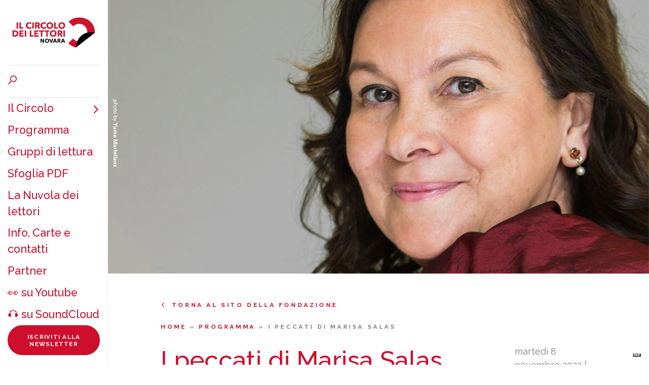

--- FILE ---
content_type: text/html; charset=UTF-8
request_url: https://novara.circololettori.it/i-peccati-di-marisa-salas/
body_size: 13164
content:
<!DOCTYPE html>
<html lang="it-IT">
  <head>
  	<meta charset="UTF-8">
    <meta http-equiv="X-UA-Compatible" content="IE=edge,chrome=1" />
    <meta name="viewport" content="width=device-width, initial-scale=1">    
		<title>I peccati di Marisa Salas - Circolo dei lettori / Novara</title>  
    <meta name='robots' content='index, follow, max-image-preview:large, max-snippet:-1, max-video-preview:-1' />

	<!-- This site is optimized with the Yoast SEO plugin v26.7 - https://yoast.com/wordpress/plugins/seo/ -->
	<link rel="canonical" href="https://novara.circololettori.it/i-peccati-di-marisa-salas/" />
	<meta property="og:locale" content="it_IT" />
	<meta property="og:type" content="article" />
	<meta property="og:title" content="I peccati di Marisa Salas - Circolo dei lettori / Novara" />
	<meta property="og:description" content="Che importanza dai alle tue parole? Presentazione del libro Garzanti di e con Clara Sánchez" />
	<meta property="og:url" content="https://novara.circololettori.it/i-peccati-di-marisa-salas/" />
	<meta property="og:site_name" content="Circolo dei lettori / Novara" />
	<meta property="article:published_time" content="2022-10-26T11:03:16+00:00" />
	<meta property="article:modified_time" content="2024-01-29T09:02:04+00:00" />
	<meta property="og:image" content="https://novara.circololettori.it/wp-content/uploads/2022/10/Clara-Sanchez-I-peccati-di-Marisa-Salas-16-9-per-sito.jpg" />
	<meta property="og:image:width" content="1920" />
	<meta property="og:image:height" content="1080" />
	<meta property="og:image:type" content="image/jpeg" />
	<meta name="author" content="digital@circololettori.it" />
	<meta name="twitter:card" content="summary_large_image" />
	<meta name="twitter:label1" content="Scritto da" />
	<meta name="twitter:data1" content="digital@circololettori.it" />
	<meta name="twitter:label2" content="Tempo di lettura stimato" />
	<meta name="twitter:data2" content="2 minuti" />
	<script type="application/ld+json" class="yoast-schema-graph">{"@context":"https://schema.org","@graph":[{"@type":"Article","@id":"https://novara.circololettori.it/i-peccati-di-marisa-salas/#article","isPartOf":{"@id":"https://novara.circololettori.it/i-peccati-di-marisa-salas/"},"author":{"name":"digital@circololettori.it","@id":"https://novara.circololettori.it/#/schema/person/0ae64f15bd27197929c11720feb1bef2"},"headline":"I peccati di Marisa Salas","datePublished":"2022-10-26T11:03:16+00:00","dateModified":"2024-01-29T09:02:04+00:00","mainEntityOfPage":{"@id":"https://novara.circololettori.it/i-peccati-di-marisa-salas/"},"wordCount":422,"image":{"@id":"https://novara.circololettori.it/i-peccati-di-marisa-salas/#primaryimage"},"thumbnailUrl":"https://novara.circololettori.it/wp-content/uploads/2022/10/Clara-Sanchez-I-peccati-di-Marisa-Salas-16-9-per-sito.jpg","articleSection":["Default"],"inLanguage":"it-IT"},{"@type":"WebPage","@id":"https://novara.circololettori.it/i-peccati-di-marisa-salas/","url":"https://novara.circololettori.it/i-peccati-di-marisa-salas/","name":"I peccati di Marisa Salas - Circolo dei lettori / Novara","isPartOf":{"@id":"https://novara.circololettori.it/#website"},"primaryImageOfPage":{"@id":"https://novara.circololettori.it/i-peccati-di-marisa-salas/#primaryimage"},"image":{"@id":"https://novara.circololettori.it/i-peccati-di-marisa-salas/#primaryimage"},"thumbnailUrl":"https://novara.circololettori.it/wp-content/uploads/2022/10/Clara-Sanchez-I-peccati-di-Marisa-Salas-16-9-per-sito.jpg","datePublished":"2022-10-26T11:03:16+00:00","dateModified":"2024-01-29T09:02:04+00:00","author":{"@id":"https://novara.circololettori.it/#/schema/person/0ae64f15bd27197929c11720feb1bef2"},"breadcrumb":{"@id":"https://novara.circololettori.it/i-peccati-di-marisa-salas/#breadcrumb"},"inLanguage":"it-IT","potentialAction":[{"@type":"ReadAction","target":["https://novara.circololettori.it/i-peccati-di-marisa-salas/"]}]},{"@type":"ImageObject","inLanguage":"it-IT","@id":"https://novara.circololettori.it/i-peccati-di-marisa-salas/#primaryimage","url":"https://novara.circololettori.it/wp-content/uploads/2022/10/Clara-Sanchez-I-peccati-di-Marisa-Salas-16-9-per-sito.jpg","contentUrl":"https://novara.circololettori.it/wp-content/uploads/2022/10/Clara-Sanchez-I-peccati-di-Marisa-Salas-16-9-per-sito.jpg","width":1920,"height":1080},{"@type":"BreadcrumbList","@id":"https://novara.circololettori.it/i-peccati-di-marisa-salas/#breadcrumb","itemListElement":[{"@type":"ListItem","position":1,"name":"Home","item":"https://novara.circololettori.it/"},{"@type":"ListItem","position":2,"name":"I peccati di Marisa Salas"}]},{"@type":"WebSite","@id":"https://novara.circololettori.it/#website","url":"https://novara.circololettori.it/","name":"Circolo dei lettori / Novara","description":"","potentialAction":[{"@type":"SearchAction","target":{"@type":"EntryPoint","urlTemplate":"https://novara.circololettori.it/?s={search_term_string}"},"query-input":{"@type":"PropertyValueSpecification","valueRequired":true,"valueName":"search_term_string"}}],"inLanguage":"it-IT"},{"@type":"Person","@id":"https://novara.circololettori.it/#/schema/person/0ae64f15bd27197929c11720feb1bef2","name":"digital@circololettori.it","image":{"@type":"ImageObject","inLanguage":"it-IT","@id":"https://novara.circololettori.it/#/schema/person/image/","url":"https://secure.gravatar.com/avatar/815734439f45ddb5b0eb3494949d4fd6feb5d313881ae4a3f80aec68603bd231?s=96&d=mm&r=g","contentUrl":"https://secure.gravatar.com/avatar/815734439f45ddb5b0eb3494949d4fd6feb5d313881ae4a3f80aec68603bd231?s=96&d=mm&r=g","caption":"digital@circololettori.it"},"url":"https://novara.circololettori.it/author/digitalcircololettori-it/"}]}</script>
	<!-- / Yoast SEO plugin. -->


<link rel='dns-prefetch' href='//cdn.iubenda.com' />
<link rel='dns-prefetch' href='//stackpath.bootstrapcdn.com' />
<link rel='dns-prefetch' href='//fonts.googleapis.com' />
<link rel="alternate" type="application/rss+xml" title="Circolo dei lettori / Novara &raquo; I peccati di Marisa Salas Feed dei commenti" href="https://novara.circololettori.it/i-peccati-di-marisa-salas/feed/" />
<link rel="alternate" title="oEmbed (JSON)" type="application/json+oembed" href="https://novara.circololettori.it/wp-json/oembed/1.0/embed?url=https%3A%2F%2Fnovara.circololettori.it%2Fi-peccati-di-marisa-salas%2F" />
<link rel="alternate" title="oEmbed (XML)" type="text/xml+oembed" href="https://novara.circololettori.it/wp-json/oembed/1.0/embed?url=https%3A%2F%2Fnovara.circololettori.it%2Fi-peccati-di-marisa-salas%2F&#038;format=xml" />
<style id='wp-img-auto-sizes-contain-inline-css' type='text/css'>
img:is([sizes=auto i],[sizes^="auto," i]){contain-intrinsic-size:3000px 1500px}
/*# sourceURL=wp-img-auto-sizes-contain-inline-css */
</style>
<style id='wp-block-library-inline-css' type='text/css'>
:root{--wp-block-synced-color:#7a00df;--wp-block-synced-color--rgb:122,0,223;--wp-bound-block-color:var(--wp-block-synced-color);--wp-editor-canvas-background:#ddd;--wp-admin-theme-color:#007cba;--wp-admin-theme-color--rgb:0,124,186;--wp-admin-theme-color-darker-10:#006ba1;--wp-admin-theme-color-darker-10--rgb:0,107,160.5;--wp-admin-theme-color-darker-20:#005a87;--wp-admin-theme-color-darker-20--rgb:0,90,135;--wp-admin-border-width-focus:2px}@media (min-resolution:192dpi){:root{--wp-admin-border-width-focus:1.5px}}.wp-element-button{cursor:pointer}:root .has-very-light-gray-background-color{background-color:#eee}:root .has-very-dark-gray-background-color{background-color:#313131}:root .has-very-light-gray-color{color:#eee}:root .has-very-dark-gray-color{color:#313131}:root .has-vivid-green-cyan-to-vivid-cyan-blue-gradient-background{background:linear-gradient(135deg,#00d084,#0693e3)}:root .has-purple-crush-gradient-background{background:linear-gradient(135deg,#34e2e4,#4721fb 50%,#ab1dfe)}:root .has-hazy-dawn-gradient-background{background:linear-gradient(135deg,#faaca8,#dad0ec)}:root .has-subdued-olive-gradient-background{background:linear-gradient(135deg,#fafae1,#67a671)}:root .has-atomic-cream-gradient-background{background:linear-gradient(135deg,#fdd79a,#004a59)}:root .has-nightshade-gradient-background{background:linear-gradient(135deg,#330968,#31cdcf)}:root .has-midnight-gradient-background{background:linear-gradient(135deg,#020381,#2874fc)}:root{--wp--preset--font-size--normal:16px;--wp--preset--font-size--huge:42px}.has-regular-font-size{font-size:1em}.has-larger-font-size{font-size:2.625em}.has-normal-font-size{font-size:var(--wp--preset--font-size--normal)}.has-huge-font-size{font-size:var(--wp--preset--font-size--huge)}.has-text-align-center{text-align:center}.has-text-align-left{text-align:left}.has-text-align-right{text-align:right}.has-fit-text{white-space:nowrap!important}#end-resizable-editor-section{display:none}.aligncenter{clear:both}.items-justified-left{justify-content:flex-start}.items-justified-center{justify-content:center}.items-justified-right{justify-content:flex-end}.items-justified-space-between{justify-content:space-between}.screen-reader-text{border:0;clip-path:inset(50%);height:1px;margin:-1px;overflow:hidden;padding:0;position:absolute;width:1px;word-wrap:normal!important}.screen-reader-text:focus{background-color:#ddd;clip-path:none;color:#444;display:block;font-size:1em;height:auto;left:5px;line-height:normal;padding:15px 23px 14px;text-decoration:none;top:5px;width:auto;z-index:100000}html :where(.has-border-color){border-style:solid}html :where([style*=border-top-color]){border-top-style:solid}html :where([style*=border-right-color]){border-right-style:solid}html :where([style*=border-bottom-color]){border-bottom-style:solid}html :where([style*=border-left-color]){border-left-style:solid}html :where([style*=border-width]){border-style:solid}html :where([style*=border-top-width]){border-top-style:solid}html :where([style*=border-right-width]){border-right-style:solid}html :where([style*=border-bottom-width]){border-bottom-style:solid}html :where([style*=border-left-width]){border-left-style:solid}html :where(img[class*=wp-image-]){height:auto;max-width:100%}:where(figure){margin:0 0 1em}html :where(.is-position-sticky){--wp-admin--admin-bar--position-offset:var(--wp-admin--admin-bar--height,0px)}@media screen and (max-width:600px){html :where(.is-position-sticky){--wp-admin--admin-bar--position-offset:0px}}

/*# sourceURL=wp-block-library-inline-css */
</style><style id='global-styles-inline-css' type='text/css'>
:root{--wp--preset--aspect-ratio--square: 1;--wp--preset--aspect-ratio--4-3: 4/3;--wp--preset--aspect-ratio--3-4: 3/4;--wp--preset--aspect-ratio--3-2: 3/2;--wp--preset--aspect-ratio--2-3: 2/3;--wp--preset--aspect-ratio--16-9: 16/9;--wp--preset--aspect-ratio--9-16: 9/16;--wp--preset--color--black: #000000;--wp--preset--color--cyan-bluish-gray: #abb8c3;--wp--preset--color--white: #ffffff;--wp--preset--color--pale-pink: #f78da7;--wp--preset--color--vivid-red: #cf2e2e;--wp--preset--color--luminous-vivid-orange: #ff6900;--wp--preset--color--luminous-vivid-amber: #fcb900;--wp--preset--color--light-green-cyan: #7bdcb5;--wp--preset--color--vivid-green-cyan: #00d084;--wp--preset--color--pale-cyan-blue: #8ed1fc;--wp--preset--color--vivid-cyan-blue: #0693e3;--wp--preset--color--vivid-purple: #9b51e0;--wp--preset--gradient--vivid-cyan-blue-to-vivid-purple: linear-gradient(135deg,rgb(6,147,227) 0%,rgb(155,81,224) 100%);--wp--preset--gradient--light-green-cyan-to-vivid-green-cyan: linear-gradient(135deg,rgb(122,220,180) 0%,rgb(0,208,130) 100%);--wp--preset--gradient--luminous-vivid-amber-to-luminous-vivid-orange: linear-gradient(135deg,rgb(252,185,0) 0%,rgb(255,105,0) 100%);--wp--preset--gradient--luminous-vivid-orange-to-vivid-red: linear-gradient(135deg,rgb(255,105,0) 0%,rgb(207,46,46) 100%);--wp--preset--gradient--very-light-gray-to-cyan-bluish-gray: linear-gradient(135deg,rgb(238,238,238) 0%,rgb(169,184,195) 100%);--wp--preset--gradient--cool-to-warm-spectrum: linear-gradient(135deg,rgb(74,234,220) 0%,rgb(151,120,209) 20%,rgb(207,42,186) 40%,rgb(238,44,130) 60%,rgb(251,105,98) 80%,rgb(254,248,76) 100%);--wp--preset--gradient--blush-light-purple: linear-gradient(135deg,rgb(255,206,236) 0%,rgb(152,150,240) 100%);--wp--preset--gradient--blush-bordeaux: linear-gradient(135deg,rgb(254,205,165) 0%,rgb(254,45,45) 50%,rgb(107,0,62) 100%);--wp--preset--gradient--luminous-dusk: linear-gradient(135deg,rgb(255,203,112) 0%,rgb(199,81,192) 50%,rgb(65,88,208) 100%);--wp--preset--gradient--pale-ocean: linear-gradient(135deg,rgb(255,245,203) 0%,rgb(182,227,212) 50%,rgb(51,167,181) 100%);--wp--preset--gradient--electric-grass: linear-gradient(135deg,rgb(202,248,128) 0%,rgb(113,206,126) 100%);--wp--preset--gradient--midnight: linear-gradient(135deg,rgb(2,3,129) 0%,rgb(40,116,252) 100%);--wp--preset--font-size--small: 13px;--wp--preset--font-size--medium: 20px;--wp--preset--font-size--large: 36px;--wp--preset--font-size--x-large: 42px;--wp--preset--spacing--20: 0.44rem;--wp--preset--spacing--30: 0.67rem;--wp--preset--spacing--40: 1rem;--wp--preset--spacing--50: 1.5rem;--wp--preset--spacing--60: 2.25rem;--wp--preset--spacing--70: 3.38rem;--wp--preset--spacing--80: 5.06rem;--wp--preset--shadow--natural: 6px 6px 9px rgba(0, 0, 0, 0.2);--wp--preset--shadow--deep: 12px 12px 50px rgba(0, 0, 0, 0.4);--wp--preset--shadow--sharp: 6px 6px 0px rgba(0, 0, 0, 0.2);--wp--preset--shadow--outlined: 6px 6px 0px -3px rgb(255, 255, 255), 6px 6px rgb(0, 0, 0);--wp--preset--shadow--crisp: 6px 6px 0px rgb(0, 0, 0);}:where(.is-layout-flex){gap: 0.5em;}:where(.is-layout-grid){gap: 0.5em;}body .is-layout-flex{display: flex;}.is-layout-flex{flex-wrap: wrap;align-items: center;}.is-layout-flex > :is(*, div){margin: 0;}body .is-layout-grid{display: grid;}.is-layout-grid > :is(*, div){margin: 0;}:where(.wp-block-columns.is-layout-flex){gap: 2em;}:where(.wp-block-columns.is-layout-grid){gap: 2em;}:where(.wp-block-post-template.is-layout-flex){gap: 1.25em;}:where(.wp-block-post-template.is-layout-grid){gap: 1.25em;}.has-black-color{color: var(--wp--preset--color--black) !important;}.has-cyan-bluish-gray-color{color: var(--wp--preset--color--cyan-bluish-gray) !important;}.has-white-color{color: var(--wp--preset--color--white) !important;}.has-pale-pink-color{color: var(--wp--preset--color--pale-pink) !important;}.has-vivid-red-color{color: var(--wp--preset--color--vivid-red) !important;}.has-luminous-vivid-orange-color{color: var(--wp--preset--color--luminous-vivid-orange) !important;}.has-luminous-vivid-amber-color{color: var(--wp--preset--color--luminous-vivid-amber) !important;}.has-light-green-cyan-color{color: var(--wp--preset--color--light-green-cyan) !important;}.has-vivid-green-cyan-color{color: var(--wp--preset--color--vivid-green-cyan) !important;}.has-pale-cyan-blue-color{color: var(--wp--preset--color--pale-cyan-blue) !important;}.has-vivid-cyan-blue-color{color: var(--wp--preset--color--vivid-cyan-blue) !important;}.has-vivid-purple-color{color: var(--wp--preset--color--vivid-purple) !important;}.has-black-background-color{background-color: var(--wp--preset--color--black) !important;}.has-cyan-bluish-gray-background-color{background-color: var(--wp--preset--color--cyan-bluish-gray) !important;}.has-white-background-color{background-color: var(--wp--preset--color--white) !important;}.has-pale-pink-background-color{background-color: var(--wp--preset--color--pale-pink) !important;}.has-vivid-red-background-color{background-color: var(--wp--preset--color--vivid-red) !important;}.has-luminous-vivid-orange-background-color{background-color: var(--wp--preset--color--luminous-vivid-orange) !important;}.has-luminous-vivid-amber-background-color{background-color: var(--wp--preset--color--luminous-vivid-amber) !important;}.has-light-green-cyan-background-color{background-color: var(--wp--preset--color--light-green-cyan) !important;}.has-vivid-green-cyan-background-color{background-color: var(--wp--preset--color--vivid-green-cyan) !important;}.has-pale-cyan-blue-background-color{background-color: var(--wp--preset--color--pale-cyan-blue) !important;}.has-vivid-cyan-blue-background-color{background-color: var(--wp--preset--color--vivid-cyan-blue) !important;}.has-vivid-purple-background-color{background-color: var(--wp--preset--color--vivid-purple) !important;}.has-black-border-color{border-color: var(--wp--preset--color--black) !important;}.has-cyan-bluish-gray-border-color{border-color: var(--wp--preset--color--cyan-bluish-gray) !important;}.has-white-border-color{border-color: var(--wp--preset--color--white) !important;}.has-pale-pink-border-color{border-color: var(--wp--preset--color--pale-pink) !important;}.has-vivid-red-border-color{border-color: var(--wp--preset--color--vivid-red) !important;}.has-luminous-vivid-orange-border-color{border-color: var(--wp--preset--color--luminous-vivid-orange) !important;}.has-luminous-vivid-amber-border-color{border-color: var(--wp--preset--color--luminous-vivid-amber) !important;}.has-light-green-cyan-border-color{border-color: var(--wp--preset--color--light-green-cyan) !important;}.has-vivid-green-cyan-border-color{border-color: var(--wp--preset--color--vivid-green-cyan) !important;}.has-pale-cyan-blue-border-color{border-color: var(--wp--preset--color--pale-cyan-blue) !important;}.has-vivid-cyan-blue-border-color{border-color: var(--wp--preset--color--vivid-cyan-blue) !important;}.has-vivid-purple-border-color{border-color: var(--wp--preset--color--vivid-purple) !important;}.has-vivid-cyan-blue-to-vivid-purple-gradient-background{background: var(--wp--preset--gradient--vivid-cyan-blue-to-vivid-purple) !important;}.has-light-green-cyan-to-vivid-green-cyan-gradient-background{background: var(--wp--preset--gradient--light-green-cyan-to-vivid-green-cyan) !important;}.has-luminous-vivid-amber-to-luminous-vivid-orange-gradient-background{background: var(--wp--preset--gradient--luminous-vivid-amber-to-luminous-vivid-orange) !important;}.has-luminous-vivid-orange-to-vivid-red-gradient-background{background: var(--wp--preset--gradient--luminous-vivid-orange-to-vivid-red) !important;}.has-very-light-gray-to-cyan-bluish-gray-gradient-background{background: var(--wp--preset--gradient--very-light-gray-to-cyan-bluish-gray) !important;}.has-cool-to-warm-spectrum-gradient-background{background: var(--wp--preset--gradient--cool-to-warm-spectrum) !important;}.has-blush-light-purple-gradient-background{background: var(--wp--preset--gradient--blush-light-purple) !important;}.has-blush-bordeaux-gradient-background{background: var(--wp--preset--gradient--blush-bordeaux) !important;}.has-luminous-dusk-gradient-background{background: var(--wp--preset--gradient--luminous-dusk) !important;}.has-pale-ocean-gradient-background{background: var(--wp--preset--gradient--pale-ocean) !important;}.has-electric-grass-gradient-background{background: var(--wp--preset--gradient--electric-grass) !important;}.has-midnight-gradient-background{background: var(--wp--preset--gradient--midnight) !important;}.has-small-font-size{font-size: var(--wp--preset--font-size--small) !important;}.has-medium-font-size{font-size: var(--wp--preset--font-size--medium) !important;}.has-large-font-size{font-size: var(--wp--preset--font-size--large) !important;}.has-x-large-font-size{font-size: var(--wp--preset--font-size--x-large) !important;}
/*# sourceURL=global-styles-inline-css */
</style>

<style id='classic-theme-styles-inline-css' type='text/css'>
/*! This file is auto-generated */
.wp-block-button__link{color:#fff;background-color:#32373c;border-radius:9999px;box-shadow:none;text-decoration:none;padding:calc(.667em + 2px) calc(1.333em + 2px);font-size:1.125em}.wp-block-file__button{background:#32373c;color:#fff;text-decoration:none}
/*# sourceURL=/wp-includes/css/classic-themes.min.css */
</style>
<link rel='stylesheet' id='css/fonts-css' href='https://fonts.googleapis.com/css?family=Raleway%3A400%2C500%2C500i%2C600%2C700&#038;ver=6.9' type='text/css' media='all' />
<link rel='stylesheet' id='css/bootstrap-css' href='https://stackpath.bootstrapcdn.com/bootstrap/4.2.1/css/bootstrap.min.css?ver=6.9' type='text/css' media='all' />
<link rel='stylesheet' id='css/fontastic-css' href='https://novara.circololettori.it/wp-content/themes/circololettori_novara/fontastic/styles.css?ver=6.9' type='text/css' media='all' />
<link rel='stylesheet' id='css/style-css' href='https://novara.circololettori.it/wp-content/themes/circololettori_novara/style.css?ver=6.9' type='text/css' media='all' />
<script type="text/javascript" id="real3d-flipbook-global-js-extra">
/* <![CDATA[ */
var flipbookOptions_global = {"pages":[],"pdfUrl":"","printPdfUrl":"","tableOfContent":[],"id":"","bookId":"","date":"","lightboxThumbnailUrl":"","mode":"normal","viewMode":"webgl","pageTextureSize":"2048","pageTextureSizeSmall":"1024","pageTextureSizeMobile":"","pageTextureSizeMobileSmall":"1000","minPixelRatio":"1","pdfTextLayer":"true","zoomMin":"0.9","zoomStep":"2","zoomSize":"","zoomReset":"false","doubleClickZoom":"true","pageDrag":"true","singlePageMode":"false","pageFlipDuration":"1","sound":"true","startPage":"1","pageNumberOffset":"0","deeplinking":{"enabled":"false","prefix":""},"responsiveView":"true","responsiveViewTreshold":"768","responsiveViewRatio":"1","cover":"true","backCover":"true","scaleCover":"false","pageCaptions":"false","height":"400","responsiveHeight":"true","containerRatio":"","thumbnailsOnStart":"false","contentOnStart":"false","searchOnStart":"","searchResultsThumbs":"false","tableOfContentCloseOnClick":"true","thumbsCloseOnClick":"true","autoplayOnStart":"false","autoplayInterval":"3000","autoplayLoop":"true","autoplayStartPage":"1","rightToLeft":"false","pageWidth":"","pageHeight":"","thumbSize":"130","logoImg":"","logoUrl":"","logoUrlTarget":"","logoCSS":"position:absolute;left:0;top:0;","menuSelector":"","zIndex":"auto","preloaderText":"","googleAnalyticsTrackingCode":"","pdfBrowserViewerIfIE":"false","modeMobile":"","viewModeMobile":"","aspectMobile":"","aspectRatioMobile":"","singlePageModeIfMobile":"false","logoHideOnMobile":"false","mobile":{"thumbnailsOnStart":"false","contentOnStart":"false","pagesInMemory":"6","bitmapResizeHeight":"","bitmapResizeQuality":"","currentPage":{"enabled":"false"},"pdfUrl":""},"lightboxCssClass":"","lightboxLink":"","lightboxLinkNewWindow":"true","lightboxBackground":"rgb(81, 85, 88)","lightboxBackgroundPattern":"","lightboxBackgroundImage":"","lightboxContainerCSS":"display:inline-block;padding:10px;","lightboxThumbnailHeight":"150","lightboxThumbnailUrlCSS":"display:block;","lightboxThumbnailInfo":"false","lightboxThumbnailInfoText":"","lightboxThumbnailInfoCSS":"top: 0;  width: 100%; height: 100%; font-size: 16px; color: #000; background: rgba(255,255,255,.8); ","showTitle":"false","showDate":"false","hideThumbnail":"false","lightboxText":"","lightboxTextCSS":"display:block;","lightboxTextPosition":"top","lightBoxOpened":"false","lightBoxFullscreen":"false","lightboxStartPage":"","lightboxMarginV":"0","lightboxMarginH":"0","lights":"true","lightPositionX":"0","lightPositionY":"150","lightPositionZ":"1400","lightIntensity":"0.6","shadows":"true","shadowMapSize":"2048","shadowOpacity":"0.2","shadowDistance":"15","pageHardness":"2","coverHardness":"2","pageRoughness":"1","pageMetalness":"0","pageSegmentsW":"6","pageSegmentsH":"1","pagesInMemory":"20","bitmapResizeHeight":"","bitmapResizeQuality":"","pageMiddleShadowSize":"2","pageMiddleShadowColorL":"#999999","pageMiddleShadowColorR":"#777777","antialias":"false","pan":"0","tilt":"0","rotateCameraOnMouseDrag":"true","panMax":"20","panMin":"-20","tiltMax":"0","tiltMin":"-60","currentPage":{"enabled":"true","title":"Current page","hAlign":"left","vAlign":"top"},"btnAutoplay":{"enabled":"true","title":"Autoplay","icon":"fa-play","iconAlt":"fa-pause","icon2":"play_arrow","iconAlt2":"pause"},"btnNext":{"enabled":"true","title":"Next Page","icon":"fa-chevron-right","icon2":"chevron_right"},"btnLast":{"enabled":"false","title":"Last Page","icon":"fa-angle-double-right","icon2":"last_page"},"btnPrev":{"enabled":"true","title":"Previous Page","icon":"fa-chevron-left","icon2":"chevron_left"},"btnFirst":{"enabled":"false","title":"First Page","icon":"fa-angle-double-left","icon2":"first_page"},"btnZoomIn":{"enabled":"true","title":"Zoom in","icon":"fa-plus","icon2":"zoom_in"},"btnZoomOut":{"enabled":"true","title":"Zoom out","icon":"fa-minus","icon2":"zoom_out"},"btnToc":{"enabled":"true","title":"Table of Contents","icon":"fa-list-ol","icon2":"toc"},"btnThumbs":{"enabled":"true","title":"Pages","icon":"fa-th-large","icon2":"view_module"},"btnShare":{"enabled":"true","title":"Share","icon":"fa-share-alt","icon2":"share"},"btnNotes":{"enabled":"false","title":"Notes"},"btnDownloadPages":{"enabled":"false","url":"","title":"Download pages","icon":"fa-download","icon2":"file_download"},"btnDownloadPdf":{"enabled":"false","url":"","title":"Download PDF","forceDownload":"true","openInNewWindow":"true","icon":"fa-file","icon2":"picture_as_pdf"},"btnSound":{"enabled":"true","title":"Sound","icon":"fa-volume-up","iconAlt":"fa-volume-off","icon2":"volume_up","iconAlt2":"volume_mute"},"btnExpand":{"enabled":"true","title":"Toggle fullscreen","icon":"fa-expand","iconAlt":"fa-compress","icon2":"fullscreen","iconAlt2":"fullscreen_exit"},"btnSingle":{"enabled":"true","title":"Toggle single page"},"btnSearch":{"enabled":"false","title":"Search","icon":"fas fa-search","icon2":"search"},"search":{"enabled":"false","title":"Search"},"btnBookmark":{"enabled":"false","title":"Bookmark","icon":"fas fa-bookmark","icon2":"bookmark"},"btnPrint":{"enabled":"true","title":"Print","icon":"fa-print","icon2":"print"},"btnTools":{"enabled":"true","title":"Tools"},"btnClose":{"enabled":"true","title":"Close"},"whatsapp":{"enabled":"true"},"twitter":{"enabled":"true","url":"","description":""},"facebook":{"enabled":"true","url":"","description":"","title":"","image":"","caption":""},"pinterest":{"enabled":"true","url":"","image":"","description":""},"email":{"enabled":"true","url":"","description":""},"linkedin":{"enabled":"true"},"digg":{"enabled":"false"},"reddit":{"enabled":"false"},"shareUrl":"","shareTitle":"","shareImage":"","layout":"1","icons":"FontAwesome","skin":"light","useFontAwesome5":"true","sideNavigationButtons":"true","menuNavigationButtons":"false","backgroundColor":"rgb(81, 85, 88)","backgroundPattern":"","backgroundImage":"","backgroundTransparent":"false","menuBackground":"","menuShadow":"","menuMargin":"0","menuPadding":"0","menuOverBook":"false","menuFloating":"false","menuTransparent":"false","menu2Background":"","menu2Shadow":"","menu2Margin":"0","menu2Padding":"0","menu2OverBook":"true","menu2Floating":"false","menu2Transparent":"true","skinColor":"","skinBackground":"","hideMenu":"false","menuAlignHorizontal":"center","btnColor":"","btnColorHover":"","btnBackground":"none","btnRadius":"0","btnMargin":"0","btnSize":"14","btnPaddingV":"10","btnPaddingH":"10","btnShadow":"","btnTextShadow":"","btnBorder":"","arrowColor":"#fff","arrowColorHover":"#fff","arrowBackground":"rgba(0,0,0,0)","arrowBackgroundHover":"rgba(0, 0, 0, .15)","arrowRadius":"4","arrowMargin":"4","arrowSize":"40","arrowPadding":"10","arrowTextShadow":"0px 0px 1px rgba(0, 0, 0, 1)","arrowBorder":"","closeBtnColorHover":"#FFF","closeBtnBackground":"rgba(0,0,0,.4)","closeBtnRadius":"0","closeBtnMargin":"0","closeBtnSize":"20","closeBtnPadding":"5","closeBtnTextShadow":"","closeBtnBorder":"","floatingBtnColor":"","floatingBtnColorHover":"","floatingBtnBackground":"","floatingBtnBackgroundHover":"","floatingBtnRadius":"","floatingBtnMargin":"","floatingBtnSize":"","floatingBtnPadding":"","floatingBtnShadow":"","floatingBtnTextShadow":"","floatingBtnBorder":"","currentPageMarginV":"5","currentPageMarginH":"5","arrowsAlwaysEnabledForNavigation":"false","arrowsDisabledNotFullscreen":"true","touchSwipeEnabled":"true","fitToWidth":"false","rightClickEnabled":"true","linkColor":"rgba(0, 0, 0, 0)","linkColorHover":"rgba(255, 255, 0, 1)","linkOpacity":"0.4","linkTarget":"_blank","pdfAutoLinks":"false","disableRange":"false","strings":{"print":"Print","printLeftPage":"Print left page","printRightPage":"Print right page","printCurrentPage":"Print current page","printAllPages":"Print all pages","download":"Download","downloadLeftPage":"Download left page","downloadRightPage":"Download right page","downloadCurrentPage":"Download current page","downloadAllPages":"Download all pages","bookmarks":"Bookmarks","bookmarkLeftPage":"Bookmark left page","bookmarkRightPage":"Bookmark right page","bookmarkCurrentPage":"Bookmark current page","search":"Search","findInDocument":"Find in document","pagesFoundContaining":"pages found containing","noMatches":"No matches","matchesFound":"matches found","page":"Page","matches":"matches","thumbnails":"Thumbnails","tableOfContent":"Table of Contents","share":"Share","pressEscToClose":"Press ESC to close","password":"Password","addNote":"Add note","typeInYourNote":"Type in your note..."},"access":"free","backgroundMusic":"","cornerCurl":"false","pdfTools":{"pageHeight":1500,"thumbHeight":200,"quality":0.8,"textLayer":"true","autoConvert":"true"},"slug":"","convertPDFLinks":"true","convertPDFLinksWithClass":"","convertPDFLinksWithoutClass":"","overridePDFEmbedder":"true","overrideDflip":"true","overrideWonderPDFEmbed":"true","override3DFlipBook":"true","overridePDFjsViewer":"true","resumeReading":"false","previewPages":"","previewMode":"","pageTextureSizeTreshold":"1024","textLayer":"false","pdfPageScale":"","aspectRatio":"2","pdfBrowserViewerIfMobile":"false","pdfBrowserViewerFullscreen":"true","pdfBrowserViewerFullscreenTarget":"_blank","btnTocIfMobile":"true","btnThumbsIfMobile":"true","btnShareIfMobile":"false","btnDownloadPagesIfMobile":"true","btnDownloadPdfIfMobile":"true","btnSoundIfMobile":"false","btnExpandIfMobile":"true","btnPrintIfMobile":"false","lightboxCSS":"","lightboxCloseOnClick":"false","btnSelect":{"enabled":"true","icon":"fas fa-i-cursor","icon2":"text_format","title":"Select tool"},"google_plus":{"enabled":"true","url":""},"theme":"default","sideBtnColor":"#fff","sideBtnBackground":"rgba(0,0,0,.3)","sideBtnRadius":"0","sideBtnMargin":"0","sideBtnSize":"30","sideBtnPaddingV":"5","sideBtnPaddingH":"5","sideBtnShadow":"","sideBtnTextShadow":"","sideBtnBorder":"","closeBtnColor":"#FFF"};
//# sourceURL=real3d-flipbook-global-js-extra
/* ]]> */
</script>

<script  type="text/javascript" class=" _iub_cs_skip" type="text/javascript" id="iubenda-head-inline-scripts-0">
/* <![CDATA[ */

var _iub = _iub || [];
_iub.csConfiguration = {"floatingPreferencesButtonDisplay":"bottom-right","perPurposeConsent":true,"siteId":2338651,"whitelabel":false,"cookiePolicyId":78899767,"lang":"it", "banner":{ "acceptButtonCaptionColor":"#FFFFFF","acceptButtonColor":"#0073CE","acceptButtonDisplay":true,"backgroundColor":"#FFFFFF","closeButtonRejects":true,"customizeButtonCaptionColor":"#4D4D4D","customizeButtonColor":"#DADADA","customizeButtonDisplay":true,"explicitWithdrawal":true,"listPurposes":true,"position":"float-top-right","textColor":"#000000" }};

//# sourceURL=iubenda-head-inline-scripts-0
/* ]]> */
</script>
<script  type="text/javascript" charset="UTF-8" async="" class=" _iub_cs_skip" type="text/javascript" src="//cdn.iubenda.com/cs/iubenda_cs.js?ver=3.12.5" id="iubenda-head-scripts-0-js"></script>
<script type="text/javascript" src="https://novara.circololettori.it/wp-includes/js/jquery/jquery.min.js?ver=3.7.1" id="jquery-core-js"></script>
<script type="text/javascript" src="https://novara.circololettori.it/wp-includes/js/jquery/jquery-migrate.min.js?ver=3.4.1" id="jquery-migrate-js"></script>
<link rel="https://api.w.org/" href="https://novara.circololettori.it/wp-json/" /><link rel="alternate" title="JSON" type="application/json" href="https://novara.circololettori.it/wp-json/wp/v2/posts/62550" /><link rel="EditURI" type="application/rsd+xml" title="RSD" href="https://novara.circololettori.it/xmlrpc.php?rsd" />
<link rel='shortlink' href='https://novara.circololettori.it/?p=62550' />
<!-- WordPress Most Popular --><script type="text/javascript">/* <![CDATA[ */ jQuery.post("https://novara.circololettori.it/wp-admin/admin-ajax.php", { action: "wmp_update", id: 62550, token: "72f674499d" }); /* ]]> */</script><!-- /WordPress Most Popular --><link rel="icon" href="https://novara.circololettori.it/wp-content/uploads/2023/07/favicon-rosso_nero.png" sizes="32x32" />
<link rel="icon" href="https://novara.circololettori.it/wp-content/uploads/2023/07/favicon-rosso_nero.png" sizes="192x192" />
<link rel="apple-touch-icon" href="https://novara.circololettori.it/wp-content/uploads/2023/07/favicon-rosso_nero.png" />
<meta name="msapplication-TileImage" content="https://novara.circololettori.it/wp-content/uploads/2023/07/favicon-rosso_nero.png" />
    
    <!-- Google tag (GA4) -->
    <!-- Google tag (gtag.js) -->
<script async src="https://www.googletagmanager.com/gtag/js?id=G-4D1J1GYCFE"></script>
<script>
  window.dataLayer = window.dataLayer || [];
  function gtag(){dataLayer.push(arguments);}
  gtag('js', new Date());

  gtag('config', 'G-4D1J1GYCFE');
</script>
  </head>

  <body class="wp-singular post-template-default single single-post postid-62550 single-format-standard wp-theme-circololettori_novara">

  <div class="row no-gutters"><div id="menu-mobile" class="col-12 d-md-none d-flex justify-content-between align-items-center"><a href="https://novara.circololettori.it/" class="logo" title="Circolo dei lettori / Novara"></a><div class="hamburger"><span></span></div><nav class="menu-item-mobile col-12 d-md-none"><div class="d-flex flex-column h-100"><div class="border-bottom"><div class="p-3"><a search="search" class="circolo-search"></a></div></div><nav class="pb-5 flex-grow-1 d-flex flex-column"><ul id="menu-principale" class="menu"><li id="menu-item-57536" class="menu-item menu-item-type-custom menu-item-object-custom menu-item-has-children menu-item-57536"><a href="http://#">Il Circolo</a>
<ul class="sub-menu">
	<li id="menu-item-57538" class="back menu-item menu-item-type-custom menu-item-object-custom menu-item-57538"><a href="http://#">TORNA INDIETRO</a></li>
	<li id="menu-item-57539" class="menu-item menu-item-type-custom menu-item-object-custom menu-item-57539"><a href="http://#">Il Circolo</a></li>
	<li id="menu-item-57537" class="menu-item menu-item-type-post_type menu-item-object-page menu-item-57537"><a href="https://novara.circololettori.it/il-circolo/che-cose/">Che cos’è</a></li>
</ul>
</li>
<li id="menu-item-57540" class="menu-item menu-item-type-post_type menu-item-object-page menu-item-57540"><a href="https://novara.circololettori.it/eventi/">Programma</a></li>
<li id="menu-item-62378" class="menu-item menu-item-type-post_type menu-item-object-page menu-item-62378"><a href="https://novara.circololettori.it/gruppi-di-lettura/">Gruppi di lettura</a></li>
<li id="menu-item-65111" class="menu-item menu-item-type-post_type menu-item-object-page menu-item-65111"><a href="https://novara.circololettori.it/programma-sfogliabile/">Sfoglia PDF</a></li>
<li id="menu-item-64748" class="menu-item menu-item-type-custom menu-item-object-custom menu-item-64748"><a target="_blank" href="http://novara.circololettori.it/nuvola-dei-lettori">La Nuvola dei lettori</a></li>
<li id="menu-item-57547" class="menu-item menu-item-type-post_type menu-item-object-page menu-item-57547"><a href="https://novara.circololettori.it/contatti/">Info, Carte e contatti</a></li>
<li id="menu-item-57550" class="menu-item menu-item-type-post_type menu-item-object-page menu-item-57550"><a href="https://novara.circololettori.it/partner/">Partner</a></li>
<li id="menu-item-61134" class="menu-item menu-item-type-custom menu-item-object-custom menu-item-61134"><a href="https://www.youtube.com/c/FondazioneCircolodeilettori/videos">👀 su Youtube</a></li>
<li id="menu-item-61135" class="menu-item menu-item-type-custom menu-item-object-custom menu-item-61135"><a href="https://soundcloud.com/circololettori">🎧 su SoundCloud</a></li>
</ul></nav><div class="pb-3 mx-3"><div class="newsletter"><a class="btn acf acf-btn my-0" href="https://circololettori.it/newsletter/" target="_blank" title="Iscriviti alla newsletter">Iscriviti alla newsletter</a></div></div><div class="py-3 mx-3 border-top"><div class="social"><a href="https://www.instagram.com/circololettorinovara/" target="_blank" title="Instagram"><i class="circolo-instagram mr-3" aria-hidden="true"></i></a><a href="https://www.facebook.com/ilcircolodeilettorinovara/" target="_blank" title="Facebook"><i class="circolo-facebook mr-3" aria-hidden="true"></i></a><a href="https://open.spotify.com/show/373l61TEv0jMEHk8cOYPmY" target="_blank" title="Spotify"><i class="circolo-spotify mr-3" aria-hidden="true"></i></a><a href="https://www.youtube.com/channel/UC-gmvAbd6dmsr7OcYfv0aRg" target="_blank" title="YouTube"><i class="circolo-youtube mr-3" aria-hidden="true"></i></a><a href="https://www.flickr.com/photos/ilcircolodeilettori/" target="_blank" title="Flickr"><i class="circolo-flickr mr-3" aria-hidden="true"></i></a></div></div></div></nav></div><div id="sidebar" class="col-12 col-md-3 col-lg-2 d-none d-md-flex flex-column position-fixed"><div class="container-fluid flex-grow-1 d-flex flex-column" style=""><div class="border-bottom py-2"><a href="https://novara.circololettori.it/" class="logo" title="Circolo dei lettori / Novara"></a></div><div class="border-bottom"><div class="py-3"><a href="https://novara.circololettori.it/ricerca" class="circolo-search"></a></div></div><nav id="primary-nav" class="flex-grow-1 d-flex flex-column"><ul id="primary-menu" class="flex-grow-1 translate-0"><li class="menu-item menu-item-type-custom menu-item-object-custom menu-item-has-children menu-item-57536"><a href="http://#">Il Circolo</a>
<ul class="sub-menu">
	<li class="back menu-item menu-item-type-custom menu-item-object-custom menu-item-57538"><a href="http://#">TORNA INDIETRO</a></li>
	<li class="menu-item menu-item-type-custom menu-item-object-custom menu-item-57539"><a href="http://#">Il Circolo</a></li>
	<li class="menu-item menu-item-type-post_type menu-item-object-page menu-item-57537"><a href="https://novara.circololettori.it/il-circolo/che-cose/">Che cos’è</a></li>
</ul>
</li>
<li class="menu-item menu-item-type-post_type menu-item-object-page menu-item-57540"><a href="https://novara.circololettori.it/eventi/">Programma</a></li>
<li class="menu-item menu-item-type-post_type menu-item-object-page menu-item-62378"><a href="https://novara.circololettori.it/gruppi-di-lettura/">Gruppi di lettura</a></li>
<li class="menu-item menu-item-type-post_type menu-item-object-page menu-item-65111"><a href="https://novara.circololettori.it/programma-sfogliabile/">Sfoglia PDF</a></li>
<li class="menu-item menu-item-type-custom menu-item-object-custom menu-item-64748"><a target="_blank" href="http://novara.circololettori.it/nuvola-dei-lettori">La Nuvola dei lettori</a></li>
<li class="menu-item menu-item-type-post_type menu-item-object-page menu-item-57547"><a href="https://novara.circololettori.it/contatti/">Info, Carte e contatti</a></li>
<li class="menu-item menu-item-type-post_type menu-item-object-page menu-item-57550"><a href="https://novara.circololettori.it/partner/">Partner</a></li>
<li class="menu-item menu-item-type-custom menu-item-object-custom menu-item-61134"><a href="https://www.youtube.com/c/FondazioneCircolodeilettori/videos">👀 su Youtube</a></li>
<li class="menu-item menu-item-type-custom menu-item-object-custom menu-item-61135"><a href="https://soundcloud.com/circololettori">🎧 su SoundCloud</a></li>
</ul></nav><div class="newsletter mb-3"><a class="btn acf acf-btn my-0" href="https://circololettori.it/newsletter/" target="_blank" title="Iscriviti alla newsletter">Iscriviti alla newsletter</a></div><div class="py-3"><div class="social d-flex flex-wrap"><a href="https://www.instagram.com/circololettorinovara/" target="_blank" title="Instagram"><i class="circolo-instagram mr-3" aria-hidden="true"></i></a><a href="https://www.facebook.com/ilcircolodeilettorinovara/" target="_blank" title="Facebook"><i class="circolo-facebook mr-3" aria-hidden="true"></i></a><a href="https://open.spotify.com/show/373l61TEv0jMEHk8cOYPmY" target="_blank" title="Spotify"><i class="circolo-spotify mr-3" aria-hidden="true"></i></a><a href="https://www.youtube.com/channel/UC-gmvAbd6dmsr7OcYfv0aRg" target="_blank" title="YouTube"><i class="circolo-youtube mr-3" aria-hidden="true"></i></a><a href="https://www.flickr.com/photos/ilcircolodeilettori/" target="_blank" title="Flickr"><i class="circolo-flickr mr-3" aria-hidden="true"></i></a></div></div></div></div><div class="col-12 col-lg-10 offset-lg-2 col-md-9 offset-md-3"><main class="container-fluid"><div class="single-thumbnail row no-gutters mx-n15px"><div class="col-12"><img width="1600" height="900" src="https://novara.circololettori.it/wp-content/uploads/2022/10/Clara-Sanchez-I-peccati-di-Marisa-Salas-16-9-per-sito-1600x900.jpg" class="attachment-large size-large wp-post-image" alt="" decoding="async" fetchpriority="high" srcset="https://novara.circololettori.it/wp-content/uploads/2022/10/Clara-Sanchez-I-peccati-di-Marisa-Salas-16-9-per-sito-1600x900.jpg 1600w, https://novara.circololettori.it/wp-content/uploads/2022/10/Clara-Sanchez-I-peccati-di-Marisa-Salas-16-9-per-sito-768x432.jpg 768w, https://novara.circololettori.it/wp-content/uploads/2022/10/Clara-Sanchez-I-peccati-di-Marisa-Salas-16-9-per-sito-1536x864.jpg 1536w, https://novara.circololettori.it/wp-content/uploads/2022/10/Clara-Sanchez-I-peccati-di-Marisa-Salas-16-9-per-sito-320x180.jpg 320w, https://novara.circololettori.it/wp-content/uploads/2022/10/Clara-Sanchez-I-peccati-di-Marisa-Salas-16-9-per-sito.jpg 1920w" sizes="(max-width: 1600px) 100vw, 1600px" /></div></div><div class="single-content row"><div class="col-12 col-xl-10 offset-xl-1"><div class="row single-breadcrumb mt-5 mb-4"><div class="col-12 col-xl-7 mb-4"><a class="circolo-arrow-left" href="https://www.circololettori.it/" target="_blank">Torna al sito della Fondazione</a></div><div class="col-12 col-xl-7"><span><a class="" href="https://novara.circololettori.it"> Home </a></span><span> » </span><span><a class="" href="https://novara.circololettori.it/eventi"> Programma </a></span><span> » </span>I peccati di Marisa Salas<span></span></div></div><main class="row"><div class="col-12"><div class="row d-lg-none mb-4"><div class="col-2 d-flex flex-column justify-content-center px-1">	
							<img class="m-0" src="https://novara.circololettori.it/wp-content/themes/circololettori_novara/files/icons/pin.png" alt="" >
					</div><div class="col-10 px-2"><span class="d-block">martedì 8 novembre 2022 | ore 18:00</span><span class="d-block">Castello Sforzesco, p.za Martiri della Libertà 3, Novara</span></div></div></div><article id="post-62550" class="col-12 col-xl-8"><div class="single-header mb-4"><h1>I peccati di Marisa Salas</h1></div><div class="single-content mb-5"><h5><b>Che importanza dai alle tue parole?</b></h5>
<h5>presentazione del libro <a href="https://www.garzanti.it/libri/clara-sanchez-i-peccati-di-marisa-salas-9788811003182/"><span style="font-weight: 400;">Garzanti</span></a> di e con <b>Clara Sánchez</b><b><br />
</b>con <b>Eleonora Groppetti<br />
</b>traduzione consecutiva di <strong>Rossana Ottolini</strong><br />
<b></b></h5>
<p><span style="font-weight: 400;">Marisa scopre che il romanzo in cima alle classifiche è il suo libro, che ha pubblicato, con scarso successo, vent’anni prima e che ora ha un nome diverso in copertina. Vuole avere giustizia, anche se questo vuol dire tornare a scrivere e riaffrontare quel sogno infranto.</span></p>
<p>✏️ <em>la quarta di copertina<br />
</em>Marisa guarda con sgomento la classifica dei libri più venduti. In cima c’è il romanzo che ha tra le mani. L’ha sfogliato e ha riconosciuto ogni pagina, ogni riga, ogni vocabolo. Quello è il libro che ha pubblicato vent’anni prima, solo che ora il nome dell’autore in copertina è un altro e lei non sa chi sia. Qualcuno ha copiato il suo romanzo. Marisa non sa che fare perché non può dimostrare che si tratti della stessa storia scritta con le stesse parole. Non può farlo perché quando ha pubblicato il suo esordio è stato un totale fallimento e ne ha distrutto ogni copia, ogni file. Invece ora qualcuno con quello stesso libro sta avendo successo. È in vetta alle classifiche. Marisa non ha idea di come sia potuto accadere, ma deve vendicarsi. Anche se non ha le prove non può permettere che questo plagio vada avanti. Ricorda perfettamente come funziona il mondo editoriale, ne conosce tutte le leggi. Deve solo provare ad entrarci in qualche modo, nessuno si ricorderà di lei. E deve riuscire ad avvicinare l’autore dell’imbroglio. Basterà giocare sulle sue ossessioni di scrittore, che lei conosce bene, per portarlo alla verità. Basterà far vacillare le certezze della sua creatività per ottenere quello che vuole. Un piccolo peccato solo per amore della giustizia. Anche se questo forse vuol dire riprendere in mano una penna e tornare a scrivere. Tornare nel regno di quel sogno che si è infranto tanti anni prima. Quello che l’ha fatta soffrire e ha cambiato la sua vita. Un romanzo non è finito fino a quando non si trova il giusto finale. Più è sconcertante, più è misterioso, più il lettore amerà leggerlo. E lo scrittore scriverlo. Ma non sempre è così.</p>
<hr />
<h5 style="text-align: right;">📌 ingresso libero con prenotazione obbligatoria:<br />
<a href="https://gestionale-eventi.web.app/events/event/nX7gz9owUDal1nLlBEP3" target="_blank" rel="noopener">clicca qui per prenotare il tuo posto</a></h5>
<hr />
<h5 style="text-align: right;">👀  se hai la Carta Io leggo di Più <a href="https://gestionale-eventi.web.app/events/event/nX7gz9owUDal1nLlBEP3" target="_blank" rel="noopener">clicca qui</a><br />
per prenotare il tuo posto nelle prime file dedicate<br />
(acquistala sullo <a href="https://shop.circololettori.it/prodotto/carta-plus-2/" target="_blank" rel="noopener">shop online</a> o al Circolo)</h5>
<hr />
<p style="text-align: center;"><strong>Per continuare a offrirti cultura<br />
tutti i giorni, per tutt*,<br />
</strong><strong>abbiamo bisogno anche di te.</strong><br />
<span style="text-decoration: underline;"><a href="https://www.circololettori.it/donazioni/" target="_blank" rel="noopener noreferrer"><strong>Dona al Circolo dei lettori!</strong></a></span></p>
</div></article><aside class="col-12 col-xl-3 offset-xl-1"><div class="row d-none d-lg-flex mb-4"><div class="col-2 d-flex flex-column justify-content-center px-1">	
								<img class="m-0" src="https://novara.circololettori.it/wp-content/themes/circololettori_novara/files/icons/pin.png" alt="" >
						</div><div class="col-10 px-2"><span class="d-block">martedì 8 novembre 2022 | ore 18:00</span><span class="d-block">Castello Sforzesco, p.za Martiri della Libertà 3, Novara</span></div></div><div class="single-share link-social"><h3 class="py-2 border-bottom">Condividi</h3><a href="https://www.facebook.com/sharer.php?u=https://novara.circololettori.it/i-peccati-di-marisa-salas/" target="_blank" title="Facebook"><i class="circolo-facebook mr-2" aria-hidden="true"></i></a><a href="https://twitter.com/share?url=https://novara.circololettori.it/i-peccati-di-marisa-salas/&amp;text=I peccati di Marisa Salas" target="_blank" title="Twitter"><i class="circolo-twitter mr-2" aria-hidden="true"></i></a><a href="whatsapp://send?text=https://novara.circololettori.it/i-peccati-di-marisa-salas/" title="Whatsapp"><i class="circolo-whatsapp mr-2" aria-hidden="true"></i></a></div></aside>
<div class="widget-social">

    <div class="icons">
        <a href="https://www.instagram.com/circololettorinovara/" target="_blank" title="Instagram"><i class="circolo-instagram mr-3" aria-hidden="true"></i></a><a href="https://www.facebook.com/ilcircolodeilettorinovara/" target="_blank" title="Facebook"><i class="circolo-facebook mr-3" aria-hidden="true"></i></a><a href="https://open.spotify.com/show/373l61TEv0jMEHk8cOYPmY" target="_blank" title="Spotify"><i class="circolo-spotify mr-3" aria-hidden="true"></i></a><a href="https://www.youtube.com/channel/UC-gmvAbd6dmsr7OcYfv0aRg" target="_blank" title="YouTube"><i class="circolo-youtube mr-3" aria-hidden="true"></i></a><a href="https://www.flickr.com/photos/ilcircolodeilettori/" target="_blank" title="Flickr"><i class="circolo-flickr mr-3" aria-hidden="true"></i></a>    </div>

    <div class="button">
        <svg class="open" xmlns="http://www.w3.org/2000/svg" width="" height="" viewBox="0 0 38 38" fill="none">
            <circle cx="19" cy="19" r="19" fill="" />
            <path d="M25.9737 20.0959V23.666C25.9737 25.0726 24.8252 26.23 23.4097 26.23H13.5542C12.1475 26.23 10.9901 25.0815 10.9901 23.666V13.8104C10.9901 12.4038 12.1386 11.2464 13.5542 11.2464H16.7058" stroke="white" stroke-width="2" stroke-linecap="round" stroke-linejoin="round" />
            <path d="M27.0599 10L17.2489 19.811" stroke="white" stroke-width="2" stroke-linecap="round" stroke-linejoin="round" />
            <path d="M20.5696 10H27.0599V16.4902" stroke="white" stroke-width="2" stroke-linecap="round" stroke-linejoin="round" />
        </svg>
        <svg class="close" xmlns="http://www.w3.org/2000/svg" width="" height="" viewBox="0 0 38 38" fill="none">
            <circle cx="19" cy="19" r="19" fill="" />
            <path d="M25.9999 11.9827L12.8463 25.1363" stroke="" stroke-width="2" stroke-linecap="round" stroke-linejoin="round" />
            <path d="M25.9999 25.1363L12.8463 11.9827" stroke="" stroke-width="2" stroke-linecap="round" stroke-linejoin="round" />
        </svg>
    </div>

</div></main></div></div>
<div class="widget-social">

    <div class="icons">
        <a href="https://www.instagram.com/circololettorinovara/" target="_blank" title="Instagram"><i class="circolo-instagram mr-3" aria-hidden="true"></i></a><a href="https://www.facebook.com/ilcircolodeilettorinovara/" target="_blank" title="Facebook"><i class="circolo-facebook mr-3" aria-hidden="true"></i></a><a href="https://open.spotify.com/show/373l61TEv0jMEHk8cOYPmY" target="_blank" title="Spotify"><i class="circolo-spotify mr-3" aria-hidden="true"></i></a><a href="https://www.youtube.com/channel/UC-gmvAbd6dmsr7OcYfv0aRg" target="_blank" title="YouTube"><i class="circolo-youtube mr-3" aria-hidden="true"></i></a><a href="https://www.flickr.com/photos/ilcircolodeilettori/" target="_blank" title="Flickr"><i class="circolo-flickr mr-3" aria-hidden="true"></i></a>    </div>

    <div class="button">
        <svg class="open" xmlns="http://www.w3.org/2000/svg" width="" height="" viewBox="0 0 38 38" fill="none">
            <circle cx="19" cy="19" r="19" fill="" />
            <path d="M25.9737 20.0959V23.666C25.9737 25.0726 24.8252 26.23 23.4097 26.23H13.5542C12.1475 26.23 10.9901 25.0815 10.9901 23.666V13.8104C10.9901 12.4038 12.1386 11.2464 13.5542 11.2464H16.7058" stroke="white" stroke-width="2" stroke-linecap="round" stroke-linejoin="round" />
            <path d="M27.0599 10L17.2489 19.811" stroke="white" stroke-width="2" stroke-linecap="round" stroke-linejoin="round" />
            <path d="M20.5696 10H27.0599V16.4902" stroke="white" stroke-width="2" stroke-linecap="round" stroke-linejoin="round" />
        </svg>
        <svg class="close" xmlns="http://www.w3.org/2000/svg" width="" height="" viewBox="0 0 38 38" fill="none">
            <circle cx="19" cy="19" r="19" fill="" />
            <path d="M25.9999 11.9827L12.8463 25.1363" stroke="" stroke-width="2" stroke-linecap="round" stroke-linejoin="round" />
            <path d="M25.9999 25.1363L12.8463 11.9827" stroke="" stroke-width="2" stroke-linecap="round" stroke-linejoin="round" />
        </svg>
    </div>

</div></main>


<footer id="footer" class="container-fluid bg-secondary"><div class="row"><div class="col-12 col-xl-10 offset-xl-1"><div class="row row1 no-gutters py-4"><div class="col-12 mb-4 col-lg-6 mb-lg-0"><div class="row no-gutters"><div class="col-12 mb-2 col-md-5"><p><b>Castello Sforzesco</b><br />
p.zza Martiri della Libertà 3<br />
28100 Novara</p>
</div><div class="col-12 col-md-5 offset-md-1"><p>info.novara@circololettori.it</p>
</div></div><div class="my-3 d-md-none"></div><div class="my-3 d-md-none"><div class=""><a href="https://circololettori.it/newsletter/" target="_blank" title="Iscriviti alla newsletter">Iscriviti alla newsletter</a></div></div></div><div class="col-12 col-lg-5 offset-lg-1 footer-logos">
            <div class="row no-gutters">
                <div class="col-12 col-lg-6 mb-3">
                    <div class="mb-2">
                        un progetto di                    </div>
                    <div class="">
                                                                                                    <a class="d-inline-block" href="https://www.circololettori.it" target="_blank">
                                <img class="footer-logo footer-logo-1" src="https://novara.circololettori.it/wp-content/uploads/2024/02/logo_fondazione_footer.svg" alt="" />
                            </a>
                                            </div>
                </div>
                <div class="col-12 col-lg-6 mb-3">
                    <div class="mb-2">
                        con il sostegno di                    </div>
                    <div class="">
                                                                                                    <img class="footer-logo footer-logo-2" src="https://novara.circololettori.it/wp-content/uploads/2024/02/logoregione.png" alt="" />
                                            </div>
                </div>
            </div>

            </div></div><div class="row row2 no-gutters d-flex justify-content-between border-top py-4"><div class="col-12 col-lg-3"><nav class="menu-footer-container"><ul id="menu-footer" class="menu"><li id="menu-item-60722" class="menu-item menu-item-type-custom menu-item-object-custom menu-item-60722"><a href="https://www.circololettori.it/area-stampa/">Area stampa</a></li>
<li id="menu-item-64592" class="menu-item menu-item-type-custom menu-item-object-custom menu-item-64592"><a target="_blank" href="https://www.iubenda.com/privacy-policy/78899767">Privacy Policy</a></li>
</ul></nav></div><div class="col-12 col-lg-6 my-3 mt-md-0"><h5 style="font-size: 0.8rem; padding-top: 0.3rem;">Design by <i><a href="http://www.quattrolinee.it/">quattrolinee</a></i></h5></div><div class="col-12 col-lg-3 d-none d-md-block"><a href="https://circololettori.it/newsletter/" target="_blank" title="Iscriviti alla newsletter">Iscriviti alla newsletter</a></div></div></div></footer></div><div id="search" class="container-fluid d-none"><div class="row no-gutters h-100"><div class="col col-12 col-md-1 text-right text-md-center my-3"><i search="search" class="close circolo-close" aria-hidden="true"></i></div><div class="col-12 col-md-10 mt-md-5 mb-4"><div class="row h-100 align-content-between"><div class="col col-12"><div class="row"><div class="col col-12 mb-3 mb-md-5"><form role="search" method="get" id="searchform" class="searchform" action="https://novara.circololettori.it/">
				<div>
					<label class="screen-reader-text" for="s">Ricerca per:</label>
					<input type="text" value="" name="s" id="s" placeholder="Cosa stai cercando?" />
					<input type="submit" id="searchsubmit" value="Cerca" />
				</div>
			</form></div><div id="popular-posts" class="col col-12 mt-4 mt-md-5" ajax-search><h3 class="mb-4">I post più letti</h3><ul><li><a href="https://novara.circololettori.it/alle-volte-uno-si-sente-incompleto-ed-e-soltanto-giovane/" title="Alle volte uno si sente incompleto ed è soltanto giovane">Alle volte uno si sente incompleto ed è soltanto giovane</a></li><li><a href="https://novara.circololettori.it/dove-vai-cosi-di-fretta/" title="Dove vai così di fretta?">Dove vai così di fretta?</a></li><li><a href="https://novara.circololettori.it/desiderare-bowie/" title="Desiderare Bowie">Desiderare Bowie</a></li><li><a href="https://novara.circololettori.it/sfuggenti-forme-della-realta/" title="Sfuggenti forme della realtà">Sfuggenti forme della realtà</a></li><li><a href="https://novara.circololettori.it/filosofia-minima-del-pendolare/" title="Filosofia minima del pendolare">Filosofia minima del pendolare</a></li></ul></div></div></div><div class="col col-12"><div class="row justify-content-between no-gutters border-top py-3 align-self-end"><div class="col-auto social py-2 py-md-4"><a href="https://www.instagram.com/circololettorinovara/" target="_blank" title="Instagram"><i class="circolo-instagram mr-3" aria-hidden="true"></i></a><a href="https://www.facebook.com/ilcircolodeilettorinovara/" target="_blank" title="Facebook"><i class="circolo-facebook mr-3" aria-hidden="true"></i></a><a href="https://open.spotify.com/show/373l61TEv0jMEHk8cOYPmY" target="_blank" title="Spotify"><i class="circolo-spotify mr-3" aria-hidden="true"></i></a><a href="https://www.youtube.com/channel/UC-gmvAbd6dmsr7OcYfv0aRg" target="_blank" title="YouTube"><i class="circolo-youtube mr-3" aria-hidden="true"></i></a><a href="https://www.flickr.com/photos/ilcircolodeilettori/" target="_blank" title="Flickr"><i class="circolo-flickr mr-3" aria-hidden="true"></i></a></div><div class="col-auto"><a href="https://circololettori.it/newsletter/" target="_blank" title="Iscriviti alla newsletter">Iscriviti alla newsletter</a></div></div></div></div></div></div></div><script type="speculationrules">
{"prefetch":[{"source":"document","where":{"and":[{"href_matches":"/*"},{"not":{"href_matches":["/wp-*.php","/wp-admin/*","/wp-content/uploads/*","/wp-content/*","/wp-content/plugins/*","/wp-content/themes/circololettori_novara/*","/*\\?(.+)"]}},{"not":{"selector_matches":"a[rel~=\"nofollow\"]"}},{"not":{"selector_matches":".no-prefetch, .no-prefetch a"}}]},"eagerness":"conservative"}]}
</script>
<!-- Matomo --><script>
(function () {
function initTracking() {
var _paq = window._paq = window._paq || [];
_paq.push(['trackPageView']);_paq.push(['enableLinkTracking']);_paq.push(['alwaysUseSendBeacon']);_paq.push(['setTrackerUrl', "\/\/novara.circololettori.it\/wp-content\/plugins\/matomo\/app\/matomo.php"]);_paq.push(['setSiteId', '1']);var d=document, g=d.createElement('script'), s=d.getElementsByTagName('script')[0];
g.type='text/javascript'; g.async=true; g.src="\/\/novara.circololettori.it\/wp-content\/uploads\/matomo\/matomo.js"; s.parentNode.insertBefore(g,s);
}
if (document.prerendering) {
	document.addEventListener('prerenderingchange', initTracking, {once: true});
} else {
	initTracking();
}
})();
</script>
<!-- End Matomo Code --><script type="text/javascript" id="real3d-flipbook-forntend-js-extra">
/* <![CDATA[ */
var r3d_frontend = {"rootFolder":"https://novara.circololettori.it/wp-content/plugins/real3d-flipbook-lite/","version":"4.16.4"};
//# sourceURL=real3d-flipbook-forntend-js-extra
/* ]]> */
</script>
<script type="text/javascript" src="https://novara.circololettori.it/wp-content/plugins/real3d-flipbook-lite/js/frontend.js?ver=4.16.4" id="real3d-flipbook-forntend-js"></script>
<script type="text/javascript" src="https://stackpath.bootstrapcdn.com/bootstrap/4.2.1/js/bootstrap.min.js?ver=4.2.1" id="js/bootstrap-js"></script>
<script type="text/javascript" id="js/main-js-extra">
/* <![CDATA[ */
var ajax = {"url":"https://novara.circololettori.it/wp-admin/admin-ajax.php","nonce":"048c11e503"};
//# sourceURL=js%2Fmain-js-extra
/* ]]> */
</script>
<script type="text/javascript" src="https://novara.circololettori.it/wp-content/themes/circololettori_novara/js/main.js?ver=1.2.0" id="js/main-js"></script>
<script type="text/javascript" src="https://novara.circololettori.it/wp-content/themes/circololettori_novara/js/calendar.js?ver=1.0.0" id="js/calendar-js"></script>
<script type="text/javascript" id="js/calendar-loadmore-js-extra">
/* <![CDATA[ */
var ajax_events_load_more = {"url":"https://novara.circololettori.it/wp-admin/admin-ajax.php","nonce":"8dbc8575f6"};
var ajax_days_load_more = {"url":"https://novara.circololettori.it/wp-admin/admin-ajax.php","nonce":"dbd1400c52"};
var ajax_month_load_more = {"url":"https://novara.circololettori.it/wp-admin/admin-ajax.php","nonce":"da94b2fac6"};
//# sourceURL=js%2Fcalendar-loadmore-js-extra
/* ]]> */
</script>
<script type="text/javascript" src="https://novara.circololettori.it/wp-content/themes/circololettori_novara/js/calendar-loadmore.js?ver=1.0.0" id="js/calendar-loadmore-js"></script>
</body>
</html> 

--- FILE ---
content_type: image/svg+xml
request_url: https://novara.circololettori.it/wp-content/uploads/2024/02/logo_fondazione_footer.svg
body_size: 4330
content:
<?xml version="1.0" encoding="utf-8"?>
<!-- Generator: Adobe Illustrator 23.0.0, SVG Export Plug-In . SVG Version: 6.00 Build 0)  -->
<svg version="1.1" id="Livello_1" xmlns="http://www.w3.org/2000/svg" xmlns:xlink="http://www.w3.org/1999/xlink" x="0px" y="0px"
	 viewBox="0 0 150 51" style="enable-background:new 0 0 150 51;" xml:space="preserve">
<style type="text/css">
	.st0{fill:#FFFFFF;}
	.st1{fill:#CE132D;}
	.st2{fill:#010101;}
</style>
<g>
	<g>
		<g>
			<g>
				<polygon class="st0" points="1.21,-33.42 1.21,-43.49 7.77,-43.49 7.77,-41.57 3.46,-41.57 3.46,-39.26 7.43,-39.26 
					7.43,-37.41 3.46,-37.41 3.46,-33.42 				"/>
				<path class="st0" d="M14.37-33.14c-0.79,0-1.52-0.13-2.19-0.39c-0.67-0.26-1.25-0.62-1.74-1.09c-0.49-0.47-0.87-1.04-1.15-1.69
					c-0.27-0.66-0.41-1.39-0.41-2.19c0-0.8,0.14-1.54,0.41-2.19c0.27-0.65,0.66-1.2,1.14-1.66c0.49-0.45,1.07-0.81,1.74-1.05
					c0.67-0.25,1.41-0.37,2.19-0.37c0.79,0,1.53,0.12,2.2,0.37c0.67,0.25,1.26,0.6,1.74,1.05c0.49,0.45,0.87,1.01,1.14,1.66
					c0.27,0.65,0.41,1.38,0.41,2.19c0,0.8-0.14,1.53-0.41,2.19c-0.27,0.66-0.66,1.22-1.14,1.69c-0.48,0.47-1.07,0.83-1.74,1.09
					C15.9-33.27,15.16-33.14,14.37-33.14z M14.37-41.73c-0.45,0-0.86,0.08-1.23,0.25c-0.37,0.16-0.69,0.39-0.96,0.67
					c-0.27,0.28-0.48,0.63-0.62,1.03c-0.14,0.39-0.22,0.82-0.22,1.28c0,0.47,0.07,0.92,0.22,1.32c0.15,0.4,0.36,0.75,0.62,1.04
					c0.26,0.29,0.58,0.52,0.95,0.68c0.37,0.16,0.78,0.25,1.23,0.25c0.45,0,0.86-0.08,1.23-0.25c0.37-0.16,0.69-0.39,0.96-0.68
					c0.27-0.29,0.48-0.64,0.63-1.04c0.15-0.4,0.22-0.84,0.22-1.32c0-0.45-0.07-0.89-0.22-1.28c-0.15-0.4-0.36-0.74-0.62-1.03
					c-0.26-0.28-0.59-0.51-0.96-0.67C15.23-41.64,14.82-41.73,14.37-41.73z"/>
				<polygon class="st0" points="28.18,-33.42 24.05,-40.13 23.9,-40.13 23.86,-40.03 23.91,-33.42 21.7,-33.42 21.7,-43.49 
					24.38,-43.49 28.49,-36.79 28.65,-36.79 28.69,-36.89 28.63,-43.49 30.84,-43.49 30.84,-33.42 				"/>
				<path class="st0" d="M33.19-33.42v-10.07h3.61c0.71,0,1.43,0.08,2.12,0.25c0.69,0.17,1.31,0.44,1.85,0.83
					c0.54,0.38,0.97,0.9,1.3,1.54c0.33,0.64,0.5,1.45,0.5,2.39c0,0.88-0.16,1.65-0.49,2.28c-0.33,0.64-0.76,1.17-1.29,1.58
					c-0.53,0.41-1.14,0.72-1.82,0.91c-0.67,0.19-1.37,0.29-2.06,0.29H33.19z M35.42-35.37h1.27c0.45,0,0.89-0.05,1.31-0.15
					c0.42-0.1,0.8-0.28,1.12-0.52c0.33-0.24,0.59-0.56,0.78-0.96c0.2-0.4,0.29-0.89,0.29-1.48c0-0.59-0.1-1.09-0.29-1.49
					c-0.19-0.39-0.46-0.71-0.78-0.95c-0.32-0.23-0.7-0.4-1.11-0.5c-0.41-0.1-0.83-0.15-1.26-0.15h-1.33V-35.37z"/>
				<path class="st0" d="M50.91-33.42l-0.8-2.01h-4.11l-0.75,2.01h-2.48l4.22-10.07h2.28l4.18,10.07H50.91z M46.64-37.23h2.86
					l-1.41-3.9L46.64-37.23z"/>
				<polygon class="st0" points="54.41,-33.42 54.41,-35.47 59.4,-41.6 54.53,-41.6 54.53,-43.49 62.2,-43.49 62.2,-41.6 
					57.1,-35.37 62.31,-35.37 62.31,-33.42 				"/>
				<rect x="64.19" y="-43.49" class="st0" width="2.3" height="10.07"/>
				<path class="st0" d="M73.81-33.14c-0.79,0-1.52-0.13-2.19-0.39c-0.67-0.26-1.25-0.62-1.74-1.09c-0.49-0.47-0.87-1.04-1.15-1.69
					c-0.27-0.66-0.41-1.39-0.41-2.19c0-0.8,0.14-1.54,0.41-2.19c0.27-0.65,0.66-1.2,1.14-1.66c0.49-0.45,1.07-0.81,1.74-1.05
					c0.67-0.25,1.41-0.37,2.19-0.37c0.79,0,1.53,0.12,2.2,0.37c0.67,0.25,1.26,0.6,1.74,1.05c0.49,0.45,0.87,1.01,1.14,1.66
					c0.27,0.65,0.41,1.38,0.41,2.19c0,0.8-0.14,1.53-0.41,2.19c-0.27,0.66-0.66,1.22-1.14,1.69c-0.48,0.47-1.07,0.83-1.74,1.09
					C75.34-33.27,74.6-33.14,73.81-33.14z M73.81-41.73c-0.45,0-0.86,0.08-1.23,0.25c-0.37,0.16-0.69,0.39-0.96,0.67
					c-0.27,0.28-0.48,0.63-0.62,1.03c-0.14,0.39-0.22,0.82-0.22,1.28c0,0.47,0.07,0.92,0.22,1.32c0.15,0.4,0.36,0.75,0.62,1.04
					c0.26,0.29,0.58,0.52,0.95,0.68c0.37,0.16,0.78,0.25,1.23,0.25c0.45,0,0.86-0.08,1.23-0.25c0.37-0.16,0.69-0.39,0.96-0.68
					c0.27-0.29,0.48-0.64,0.63-1.04c0.15-0.4,0.22-0.84,0.22-1.32c0-0.45-0.07-0.89-0.22-1.28c-0.15-0.4-0.36-0.74-0.62-1.03
					c-0.26-0.28-0.59-0.51-0.96-0.67C74.68-41.64,74.26-41.73,73.81-41.73z"/>
				<polygon class="st0" points="87.62,-33.42 83.49,-40.13 83.34,-40.13 83.3,-40.03 83.36,-33.42 81.14,-33.42 81.14,-43.49 
					83.82,-43.49 87.94,-36.79 88.09,-36.79 88.13,-36.89 88.07,-43.49 90.29,-43.49 90.29,-33.42 				"/>
				<polygon class="st0" points="92.64,-33.42 92.64,-43.49 99.34,-43.49 99.34,-41.6 94.83,-41.6 94.83,-39.46 99.1,-39.46 
					99.1,-37.67 94.83,-37.67 94.83,-35.34 99.6,-35.34 99.6,-33.42 				"/>
			</g>
		</g>
		<g>
			<path class="st0" d="M5.93-23.52c-0.41,0.19-0.89,0.28-1.43,0.28c-0.49,0-0.95-0.08-1.37-0.24s-0.78-0.39-1.09-0.69
				c-0.31-0.3-0.55-0.65-0.72-1.07c-0.17-0.41-0.26-0.87-0.26-1.37c0-0.51,0.09-0.97,0.27-1.39c0.18-0.41,0.42-0.77,0.73-1.06
				s0.68-0.52,1.1-0.67c0.42-0.16,0.87-0.23,1.36-0.23c0.45,0,0.89,0.08,1.33,0.24c0.44,0.16,0.79,0.39,1.06,0.7l-1.04,1.05
				c-0.14-0.2-0.33-0.35-0.57-0.44c-0.23-0.1-0.47-0.14-0.72-0.14c-0.27,0-0.52,0.05-0.74,0.15c-0.23,0.1-0.42,0.24-0.58,0.41
				c-0.16,0.17-0.29,0.38-0.38,0.62c-0.09,0.24-0.13,0.5-0.13,0.78c0,0.29,0.05,0.55,0.13,0.79c0.09,0.24,0.21,0.45,0.37,0.62
				c0.16,0.17,0.35,0.31,0.57,0.4c0.22,0.1,0.47,0.14,0.73,0.14c0.31,0,0.57-0.06,0.8-0.18c0.23-0.12,0.41-0.28,0.55-0.47l1.07,1.01
				C6.69-23.97,6.34-23.71,5.93-23.52z"/>
			<path class="st0" d="M7.71-23.41v-6.38h1.55v6.38H7.71z"/>
			<path class="st0" d="M14.08-23.41l-1.38-2.53h-0.53v2.53h-1.5v-6.38h2.43c0.31,0,0.6,0.03,0.9,0.09
				c0.29,0.06,0.55,0.17,0.78,0.32c0.23,0.15,0.42,0.35,0.55,0.59c0.14,0.25,0.21,0.55,0.21,0.92c0,0.43-0.12,0.8-0.35,1.09
				c-0.23,0.29-0.56,0.5-0.97,0.63l1.67,2.73H14.08z M14.01-27.83c0-0.15-0.03-0.27-0.1-0.36c-0.06-0.09-0.14-0.17-0.24-0.22
				c-0.1-0.05-0.21-0.09-0.34-0.1c-0.12-0.02-0.24-0.03-0.36-0.03h-0.82v1.49h0.73c0.13,0,0.26-0.01,0.39-0.03
				c0.13-0.02,0.25-0.06,0.36-0.11c0.11-0.05,0.2-0.13,0.27-0.23C13.98-27.54,14.01-27.67,14.01-27.83z"/>
			<path class="st0" d="M21.17-23.52c-0.41,0.19-0.89,0.28-1.43,0.28c-0.49,0-0.95-0.08-1.37-0.24c-0.42-0.16-0.78-0.39-1.09-0.69
				c-0.31-0.3-0.55-0.65-0.72-1.07c-0.17-0.41-0.26-0.87-0.26-1.37c0-0.51,0.09-0.97,0.27-1.39c0.18-0.41,0.42-0.77,0.73-1.06
				c0.31-0.29,0.68-0.52,1.1-0.67c0.42-0.16,0.87-0.23,1.36-0.23c0.45,0,0.89,0.08,1.33,0.24c0.44,0.16,0.79,0.39,1.06,0.7
				l-1.04,1.05c-0.14-0.2-0.33-0.35-0.57-0.44c-0.23-0.1-0.47-0.14-0.72-0.14c-0.27,0-0.52,0.05-0.74,0.15
				c-0.23,0.1-0.42,0.24-0.58,0.41c-0.16,0.17-0.29,0.38-0.38,0.62c-0.09,0.24-0.13,0.5-0.13,0.78c0,0.29,0.05,0.55,0.13,0.79
				c0.09,0.24,0.21,0.45,0.37,0.62c0.16,0.17,0.35,0.31,0.57,0.4c0.22,0.1,0.47,0.14,0.73,0.14c0.31,0,0.57-0.06,0.8-0.18
				c0.23-0.12,0.41-0.28,0.55-0.47l1.07,1.01C21.94-23.97,21.59-23.71,21.17-23.52z"/>
			<path class="st0" d="M29.42-26.62c0,0.5-0.09,0.97-0.26,1.38c-0.17,0.42-0.42,0.77-0.73,1.07c-0.31,0.3-0.68,0.53-1.1,0.69
				c-0.43,0.16-0.89,0.24-1.39,0.24s-0.96-0.08-1.38-0.24c-0.42-0.16-0.79-0.39-1.1-0.69c-0.31-0.3-0.55-0.65-0.73-1.07
				c-0.17-0.42-0.26-0.88-0.26-1.38c0-0.51,0.09-0.97,0.26-1.38s0.42-0.76,0.73-1.05c0.31-0.29,0.68-0.51,1.1-0.67
				c0.42-0.16,0.88-0.23,1.38-0.23s0.96,0.08,1.39,0.23c0.43,0.16,0.79,0.38,1.1,0.67c0.31,0.29,0.55,0.64,0.73,1.05
				C29.33-27.6,29.42-27.13,29.42-26.62z M27.77-26.62c0-0.28-0.04-0.53-0.13-0.78c-0.09-0.24-0.21-0.45-0.37-0.62
				c-0.16-0.17-0.35-0.31-0.58-0.41c-0.23-0.1-0.47-0.15-0.74-0.15c-0.27,0-0.52,0.05-0.74,0.15c-0.22,0.1-0.41,0.23-0.58,0.41
				c-0.16,0.17-0.29,0.38-0.37,0.62c-0.09,0.24-0.13,0.5-0.13,0.78c0,0.29,0.05,0.55,0.13,0.8c0.09,0.24,0.21,0.45,0.37,0.63
				c0.16,0.17,0.35,0.31,0.57,0.41c0.22,0.1,0.47,0.15,0.74,0.15c0.27,0,0.52-0.05,0.74-0.15c0.22-0.1,0.41-0.24,0.58-0.41
				s0.29-0.38,0.38-0.63C27.72-26.07,27.77-26.34,27.77-26.62z"/>
			<path class="st0" d="M30.5-23.41v-6.38h1.55v5.04h2.47v1.34H30.5z"/>
			<path class="st0" d="M41.85-26.62c0,0.5-0.09,0.97-0.26,1.38c-0.17,0.42-0.42,0.77-0.73,1.07c-0.31,0.3-0.68,0.53-1.1,0.69
				c-0.43,0.16-0.89,0.24-1.39,0.24c-0.5,0-0.96-0.08-1.38-0.24c-0.42-0.16-0.79-0.39-1.1-0.69c-0.31-0.3-0.55-0.65-0.73-1.07
				c-0.17-0.42-0.26-0.88-0.26-1.38c0-0.51,0.09-0.97,0.26-1.38c0.17-0.41,0.42-0.76,0.73-1.05c0.31-0.29,0.68-0.51,1.1-0.67
				c0.42-0.16,0.88-0.23,1.38-0.23c0.5,0,0.96,0.08,1.39,0.23c0.43,0.16,0.79,0.38,1.1,0.67c0.31,0.29,0.55,0.64,0.73,1.05
				C41.77-27.6,41.85-27.13,41.85-26.62z M40.2-26.62c0-0.28-0.04-0.53-0.13-0.78c-0.09-0.24-0.21-0.45-0.37-0.62
				c-0.16-0.17-0.35-0.31-0.58-0.41c-0.23-0.1-0.47-0.15-0.74-0.15c-0.27,0-0.52,0.05-0.74,0.15c-0.22,0.1-0.41,0.23-0.58,0.41
				c-0.16,0.17-0.29,0.38-0.37,0.62c-0.09,0.24-0.13,0.5-0.13,0.78c0,0.29,0.05,0.55,0.13,0.8c0.09,0.24,0.21,0.45,0.37,0.63
				c0.16,0.17,0.35,0.31,0.57,0.41c0.22,0.1,0.47,0.15,0.74,0.15c0.27,0,0.52-0.05,0.74-0.15c0.22-0.1,0.41-0.24,0.58-0.41
				s0.29-0.38,0.38-0.63C40.16-26.07,40.2-26.34,40.2-26.62z"/>
			<path class="st0" d="M51.17-26.61c0,0.56-0.1,1.04-0.31,1.45c-0.21,0.41-0.48,0.74-0.82,1c-0.34,0.26-0.72,0.45-1.15,0.58
				c-0.43,0.12-0.86,0.18-1.3,0.18h-2.38v-6.38h2.31c0.45,0,0.9,0.05,1.33,0.16c0.44,0.11,0.83,0.28,1.17,0.52s0.62,0.57,0.83,0.98
				C51.07-27.72,51.17-27.22,51.17-26.61z M49.57-26.61c0-0.36-0.06-0.66-0.18-0.9c-0.12-0.24-0.27-0.43-0.47-0.57
				c-0.2-0.14-0.42-0.24-0.67-0.3c-0.25-0.06-0.51-0.09-0.77-0.09h-0.77v3.73h0.73c0.28,0,0.54-0.03,0.8-0.09
				c0.26-0.06,0.48-0.17,0.68-0.31s0.35-0.34,0.47-0.58C49.51-25.96,49.57-26.26,49.57-26.61z"/>
			<path class="st0" d="M52.25-23.41v-6.38h4.29v1.3h-2.8v1.21h2.65v1.23h-2.65v1.32h2.96v1.32H52.25z"/>
			<path class="st0" d="M57.87-23.41v-6.38h1.55v6.38H57.87z"/>
			<path class="st0" d="M63.08-23.41v-6.38h1.55v5.04h2.47v1.34H63.08z"/>
			<path class="st0" d="M67.86-23.41v-6.38h4.29v1.3h-2.8v1.21H72v1.23h-2.65v1.32h2.96v1.32H67.86z"/>
			<path class="st0" d="M76.18-28.47v5.06h-1.54v-5.06h-1.8v-1.32h5.15v1.32H76.18z"/>
			<path class="st0" d="M81.77-28.47v5.06h-1.54v-5.06h-1.8v-1.32h5.15v1.32H81.77z"/>
			<path class="st0" d="M90.91-26.62c0,0.5-0.09,0.97-0.26,1.38c-0.17,0.42-0.42,0.77-0.73,1.07c-0.31,0.3-0.68,0.53-1.1,0.69
				c-0.43,0.16-0.89,0.24-1.39,0.24s-0.96-0.08-1.38-0.24c-0.42-0.16-0.79-0.39-1.1-0.69c-0.31-0.3-0.55-0.65-0.73-1.07
				c-0.17-0.42-0.26-0.88-0.26-1.38c0-0.51,0.09-0.97,0.26-1.38s0.42-0.76,0.73-1.05c0.31-0.29,0.68-0.51,1.1-0.67
				c0.42-0.16,0.88-0.23,1.38-0.23s0.96,0.08,1.39,0.23c0.43,0.16,0.79,0.38,1.1,0.67c0.31,0.29,0.55,0.64,0.73,1.05
				S90.91-27.13,90.91-26.62z M89.26-26.62c0-0.28-0.04-0.53-0.13-0.78c-0.09-0.24-0.21-0.45-0.37-0.62
				c-0.16-0.17-0.35-0.31-0.58-0.41c-0.23-0.1-0.47-0.15-0.74-0.15c-0.27,0-0.52,0.05-0.74,0.15c-0.22,0.1-0.41,0.23-0.58,0.41
				s-0.29,0.38-0.37,0.62c-0.09,0.24-0.13,0.5-0.13,0.78c0,0.29,0.05,0.55,0.13,0.8c0.09,0.24,0.21,0.45,0.37,0.63
				c0.16,0.17,0.35,0.31,0.57,0.41c0.22,0.1,0.47,0.15,0.74,0.15c0.27,0,0.52-0.05,0.74-0.15c0.22-0.1,0.41-0.24,0.58-0.41
				s0.29-0.38,0.38-0.63C89.21-26.07,89.26-26.34,89.26-26.62z"/>
			<path class="st0" d="M95.41-23.41l-1.38-2.53H93.5v2.53h-1.5v-6.38h2.43c0.31,0,0.6,0.03,0.9,0.09c0.29,0.06,0.55,0.17,0.78,0.32
				c0.23,0.15,0.42,0.35,0.55,0.59c0.14,0.25,0.21,0.55,0.21,0.92c0,0.43-0.12,0.8-0.35,1.09c-0.23,0.29-0.56,0.5-0.97,0.63
				l1.67,2.73H95.41z M95.34-27.83c0-0.15-0.03-0.27-0.1-0.36c-0.06-0.09-0.14-0.17-0.24-0.22c-0.1-0.05-0.21-0.09-0.34-0.1
				c-0.12-0.02-0.24-0.03-0.36-0.03h-0.82v1.49h0.73c0.13,0,0.26-0.01,0.39-0.03c0.13-0.02,0.25-0.06,0.36-0.11
				c0.11-0.05,0.2-0.13,0.27-0.23C95.31-27.54,95.34-27.67,95.34-27.83z"/>
			<path class="st0" d="M98.05-23.41v-6.38h1.55v6.38H98.05z"/>
		</g>
	</g>
	<g>
		<g>
			<path class="st0" d="M141.95-34.1c-1.14,0-2.27,0.08-3.38,0.24c-3.28,0.47-6.27,1.53-8.96,3.16c-2.69,1.64-5.01,3.79-6.94,6.47
				c-1.93,2.68-3.36,5.78-4.27,9.3c-0.54,2.06-0.84,4.03-0.92,5.93l31.3-24.2C146.43-33.8,144.16-34.1,141.95-34.1L141.95-34.1z"/>
		</g>
		<path class="st0" d="M117.12-20.17c0.83,0.44,1.73,0.77,2.71,0.99c-0.57,1.34-1.05,2.76-1.44,4.25c-0.54,2.06-0.84,4.03-0.92,5.93
			c-1.63-0.35-3.17-0.84-4.6-1.49c-3.06-1.4-5.63-3.29-7.71-5.68l7.91-7.45C114.09-22.21,115.44-21.05,117.12-20.17z"/>
		<path class="st0" d="M148.77-33.27c0,0.02,0,0.04,0,0.07c-3.54-0.91-6.94-1.14-10.2-0.66c-0.74,0.11-1.46,0.24-2.17,0.41
			c-0.02-2.01-0.35-3.86-1-5.56c-0.67-1.75-1.6-3.27-2.79-4.55c-1.2-1.29-2.63-2.3-4.29-3.03c-1.66-0.73-3.49-1.1-5.49-1.1
			c-1.82,0-3.59,0.36-5.32,1.06c-1.73,0.71-3.12,1.8-4.19,3.26l-7.71-7.71c1.99-2.26,4.6-3.98,7.81-5.15
			c3.22-1.17,6.48-1.76,9.81-1.76c3.59,0,6.94,0.58,10.04,1.73c3.1,1.15,5.81,2.8,8.11,4.95c2.3,2.15,4.11,4.75,5.42,7.81
			C148.12-40.45,148.77-37.03,148.77-33.27z"/>
	</g>
</g>
<g>
	<path class="st1" d="M146.72,15.49c-1.31-3.06-3.11-5.66-5.42-7.81c-2.3-2.15-5.01-3.8-8.11-4.95C130.09,1.58,126.74,1,123.15,1
		c-3.32,0-6.59,0.59-9.81,1.76c-3.21,1.17-5.82,2.89-7.81,5.15l7.71,7.71c1.07-1.46,2.46-2.55,4.19-3.26
		c1.73-0.71,3.5-1.06,5.32-1.06c2,0,3.82,0.37,5.48,1.1c1.66,0.73,3.09,1.74,4.29,3.02c1.2,1.29,2.13,2.8,2.79,4.55
		c0.66,1.75,1,3.67,1,5.75c0,2.13-0.33,4.08-1,5.85c-0.66,1.77-1.58,3.29-2.76,4.55c-1.17,1.26-2.58,2.25-4.22,2.96
		c-1.64,0.71-3.43,1.06-5.38,1.06c-2.26,0-4.23-0.44-5.92-1.33c-1.68-0.89-3.04-2.04-4.05-3.46l-7.91,7.44
		c2.08,2.39,4.65,4.29,7.71,5.68c1.43,0.65,2.97,1.15,4.6,1.49l31.3-24.19c0-0.02,0-0.04,0-0.07
		C148.68,21.96,148.03,18.55,146.72,15.49"/>
	<path class="st2" d="M118.31,44.06c0.92-3.52,2.34-6.62,4.27-9.3c1.93-2.68,4.25-4.83,6.94-6.47c2.69-1.63,5.68-2.69,8.96-3.16
		c3.26-0.47,6.66-0.25,10.2,0.66l-31.3,24.19C117.47,48.09,117.77,46.12,118.31,44.06"/>
	<g>
		<g>
			<polygon class="st2" points="1.14,25.58 1.14,15.51 7.7,15.51 7.7,17.43 3.4,17.43 3.4,19.74 7.37,19.74 7.37,21.59 3.4,21.59 
				3.4,25.58 			"/>
			<path class="st2" d="M14.31,25.85c-0.79,0-1.52-0.13-2.19-0.38c-0.67-0.26-1.25-0.62-1.73-1.09c-0.49-0.47-0.87-1.04-1.15-1.69
				c-0.27-0.66-0.41-1.39-0.41-2.19c0-0.8,0.14-1.54,0.41-2.19c0.27-0.65,0.66-1.2,1.14-1.66c0.49-0.45,1.07-0.81,1.73-1.05
				c0.67-0.25,1.41-0.37,2.19-0.37c0.79,0,1.53,0.12,2.2,0.37c0.67,0.25,1.26,0.6,1.74,1.05c0.49,0.45,0.87,1.01,1.14,1.66
				c0.27,0.65,0.41,1.38,0.41,2.19c0,0.8-0.14,1.53-0.41,2.19c-0.27,0.66-0.66,1.22-1.14,1.69c-0.48,0.47-1.07,0.83-1.74,1.09
				C15.83,25.72,15.09,25.85,14.31,25.85z M14.31,17.27c-0.45,0-0.86,0.08-1.23,0.25c-0.37,0.16-0.69,0.39-0.96,0.67
				c-0.27,0.28-0.48,0.63-0.62,1.03c-0.14,0.39-0.22,0.82-0.22,1.28c0,0.47,0.07,0.92,0.22,1.32c0.15,0.4,0.36,0.75,0.62,1.04
				c0.26,0.29,0.58,0.52,0.95,0.68c0.37,0.16,0.78,0.25,1.23,0.25c0.45,0,0.86-0.08,1.23-0.25c0.37-0.16,0.69-0.39,0.96-0.68
				c0.27-0.29,0.48-0.64,0.63-1.04c0.15-0.4,0.22-0.84,0.22-1.32c0-0.45-0.07-0.89-0.22-1.28c-0.15-0.4-0.36-0.74-0.62-1.03
				c-0.26-0.28-0.59-0.51-0.96-0.67C15.17,17.35,14.75,17.27,14.31,17.27z"/>
			<polygon class="st2" points="28.11,25.58 23.98,18.87 23.83,18.87 23.79,18.96 23.85,25.58 21.64,25.58 21.64,15.51 24.31,15.51 
				28.43,22.2 28.58,22.2 28.62,22.11 28.56,15.51 30.78,15.51 30.78,25.58 			"/>
			<path class="st2" d="M33.13,25.58V15.51h3.61c0.71,0,1.43,0.08,2.12,0.25c0.69,0.17,1.31,0.44,1.85,0.83
				c0.53,0.38,0.97,0.9,1.3,1.54c0.33,0.64,0.5,1.45,0.5,2.39c0,0.88-0.16,1.65-0.49,2.28c-0.33,0.64-0.76,1.17-1.29,1.58
				c-0.53,0.41-1.14,0.72-1.82,0.91c-0.67,0.19-1.37,0.29-2.06,0.29H33.13z M35.35,23.62h1.27c0.45,0,0.89-0.05,1.31-0.15
				c0.42-0.1,0.8-0.28,1.12-0.52c0.33-0.24,0.59-0.56,0.78-0.96c0.19-0.4,0.29-0.89,0.29-1.48c0-0.59-0.1-1.09-0.29-1.49
				c-0.19-0.39-0.46-0.71-0.78-0.95c-0.32-0.23-0.7-0.4-1.11-0.5c-0.41-0.1-0.83-0.15-1.26-0.15h-1.33V23.62z"/>
			<path class="st2" d="M50.84,25.58l-0.8-2.01h-4.11l-0.75,2.01H42.7l4.22-10.07h2.28l4.18,10.07H50.84z M46.57,21.77h2.86
				l-1.41-3.9L46.57,21.77z"/>
			<polygon class="st2" points="54.34,25.58 54.34,23.52 59.33,17.4 54.45,17.4 54.45,15.51 62.13,15.51 62.13,17.4 57.02,23.62 
				62.23,23.62 62.23,25.58 			"/>
			<rect x="64.11" y="15.51" class="st2" width="2.3" height="10.07"/>
			<path class="st2" d="M73.74,25.85c-0.79,0-1.52-0.13-2.19-0.38c-0.67-0.26-1.25-0.62-1.73-1.09c-0.49-0.47-0.87-1.04-1.15-1.69
				c-0.27-0.66-0.41-1.39-0.41-2.19c0-0.8,0.14-1.54,0.41-2.19c0.27-0.65,0.66-1.2,1.14-1.66c0.49-0.45,1.07-0.81,1.73-1.05
				c0.67-0.25,1.41-0.37,2.19-0.37c0.79,0,1.53,0.12,2.2,0.37c0.67,0.25,1.26,0.6,1.74,1.05c0.49,0.45,0.87,1.01,1.14,1.66
				c0.27,0.65,0.41,1.38,0.41,2.19c0,0.8-0.14,1.53-0.41,2.19c-0.27,0.66-0.66,1.22-1.14,1.69c-0.48,0.47-1.07,0.83-1.74,1.09
				C75.26,25.72,74.52,25.85,73.74,25.85z M73.74,17.27c-0.45,0-0.86,0.08-1.23,0.25c-0.37,0.16-0.69,0.39-0.96,0.67
				c-0.27,0.28-0.48,0.63-0.62,1.03c-0.14,0.39-0.22,0.82-0.22,1.28c0,0.47,0.07,0.92,0.22,1.32c0.15,0.4,0.36,0.75,0.62,1.04
				c0.26,0.29,0.58,0.52,0.95,0.68c0.37,0.16,0.78,0.25,1.23,0.25c0.45,0,0.86-0.08,1.23-0.25c0.37-0.16,0.69-0.39,0.96-0.68
				c0.27-0.29,0.48-0.64,0.63-1.04c0.15-0.4,0.22-0.84,0.22-1.32c0-0.45-0.07-0.89-0.22-1.28c-0.15-0.4-0.36-0.74-0.62-1.03
				c-0.26-0.28-0.59-0.51-0.96-0.67C74.6,17.35,74.18,17.27,73.74,17.27z"/>
			<polygon class="st2" points="87.55,25.58 83.42,18.87 83.26,18.87 83.22,18.96 83.28,25.58 81.07,25.58 81.07,15.51 83.74,15.51 
				87.86,22.2 88.01,22.2 88.05,22.11 88,15.51 90.21,15.51 90.21,25.58 			"/>
			<polygon class="st2" points="92.56,25.58 92.56,15.51 99.26,15.51 99.26,17.4 94.75,17.4 94.75,19.54 99.02,19.54 99.02,21.33 
				94.75,21.33 94.75,23.65 99.52,23.65 99.52,25.58 			"/>
		</g>
	</g>
	<g>
		<g>
			<path class="st1" d="M5.87,35.47c-0.41,0.19-0.89,0.28-1.43,0.28c-0.49,0-0.95-0.08-1.37-0.24s-0.78-0.39-1.09-0.69
				s-0.55-0.65-0.72-1.07C1.09,33.34,1,32.89,1,32.39c0-0.51,0.09-0.97,0.27-1.39S1.69,30.23,2,29.94c0.31-0.29,0.68-0.52,1.1-0.67
				c0.42-0.16,0.87-0.23,1.36-0.23c0.45,0,0.89,0.08,1.33,0.24c0.44,0.16,0.79,0.39,1.06,0.7L5.8,31.02
				c-0.14-0.2-0.33-0.35-0.57-0.44c-0.23-0.1-0.47-0.14-0.72-0.14c-0.27,0-0.52,0.05-0.74,0.15c-0.23,0.1-0.42,0.24-0.58,0.41
				s-0.29,0.38-0.38,0.62c-0.09,0.24-0.13,0.5-0.13,0.78c0,0.29,0.05,0.55,0.13,0.79c0.09,0.24,0.21,0.45,0.37,0.62
				c0.16,0.17,0.35,0.31,0.57,0.4c0.22,0.1,0.47,0.14,0.73,0.14c0.31,0,0.57-0.06,0.8-0.18c0.23-0.12,0.41-0.28,0.55-0.47l1.07,1.01
				C6.63,35.03,6.28,35.29,5.87,35.47z"/>
			<path class="st1" d="M7.64,35.59v-6.38h1.55v6.38H7.64z"/>
			<path class="st1" d="M14.01,35.59l-1.38-2.53H12.1v2.53h-1.5v-6.38h2.43c0.31,0,0.6,0.03,0.9,0.09c0.29,0.06,0.55,0.17,0.78,0.32
				c0.23,0.15,0.42,0.35,0.55,0.59c0.14,0.25,0.21,0.55,0.21,0.92c0,0.43-0.12,0.8-0.35,1.09c-0.23,0.29-0.56,0.5-0.97,0.63
				l1.67,2.73H14.01z M13.95,31.16c0-0.15-0.03-0.27-0.1-0.36c-0.06-0.09-0.14-0.17-0.24-0.22c-0.1-0.05-0.21-0.09-0.33-0.1
				c-0.12-0.02-0.24-0.03-0.36-0.03h-0.82v1.49h0.73c0.13,0,0.26-0.01,0.39-0.03c0.13-0.02,0.25-0.06,0.36-0.11
				c0.11-0.05,0.2-0.13,0.27-0.23C13.92,31.46,13.95,31.33,13.95,31.16z"/>
			<path class="st1" d="M21.11,35.47c-0.41,0.19-0.89,0.28-1.43,0.28c-0.49,0-0.95-0.08-1.37-0.24c-0.42-0.16-0.78-0.39-1.09-0.69
				c-0.31-0.3-0.55-0.65-0.72-1.07c-0.17-0.41-0.26-0.87-0.26-1.37c0-0.51,0.09-0.97,0.27-1.39s0.42-0.77,0.73-1.06
				c0.31-0.29,0.68-0.52,1.1-0.67c0.42-0.16,0.87-0.23,1.36-0.23c0.45,0,0.89,0.08,1.33,0.24c0.44,0.16,0.79,0.39,1.06,0.7
				l-1.04,1.05c-0.14-0.2-0.33-0.35-0.57-0.44c-0.23-0.1-0.47-0.14-0.72-0.14c-0.27,0-0.52,0.05-0.74,0.15s-0.42,0.24-0.58,0.41
				c-0.16,0.17-0.29,0.38-0.38,0.62c-0.09,0.24-0.13,0.5-0.13,0.78c0,0.29,0.05,0.55,0.13,0.79c0.09,0.24,0.21,0.45,0.37,0.62
				c0.16,0.17,0.35,0.31,0.57,0.4c0.22,0.1,0.47,0.14,0.73,0.14c0.31,0,0.57-0.06,0.8-0.18c0.23-0.12,0.41-0.28,0.55-0.47l1.07,1.01
				C21.87,35.03,21.52,35.29,21.11,35.47z"/>
			<path class="st1" d="M29.35,32.37c0,0.5-0.09,0.97-0.26,1.38c-0.17,0.42-0.42,0.77-0.73,1.07c-0.31,0.3-0.68,0.53-1.1,0.69
				s-0.89,0.24-1.39,0.24c-0.5,0-0.96-0.08-1.38-0.24c-0.42-0.16-0.79-0.39-1.1-0.69c-0.31-0.3-0.55-0.65-0.73-1.07
				s-0.26-0.88-0.26-1.38c0-0.51,0.09-0.97,0.26-1.38c0.17-0.41,0.42-0.76,0.73-1.05c0.31-0.29,0.68-0.51,1.1-0.67
				c0.42-0.16,0.88-0.23,1.38-0.23c0.5,0,0.96,0.08,1.39,0.23c0.43,0.16,0.79,0.38,1.1,0.67c0.31,0.29,0.55,0.64,0.73,1.05
				C29.26,31.4,29.35,31.86,29.35,32.37z M27.7,32.37c0-0.28-0.04-0.53-0.13-0.77c-0.09-0.24-0.21-0.45-0.37-0.62
				c-0.16-0.17-0.35-0.31-0.58-0.41c-0.23-0.1-0.47-0.15-0.74-0.15c-0.27,0-0.52,0.05-0.74,0.15c-0.22,0.1-0.41,0.23-0.58,0.41
				c-0.16,0.17-0.29,0.38-0.37,0.62c-0.09,0.24-0.13,0.5-0.13,0.77c0,0.29,0.05,0.55,0.13,0.8c0.09,0.24,0.21,0.45,0.37,0.63
				c0.16,0.17,0.35,0.31,0.57,0.41c0.22,0.1,0.47,0.15,0.74,0.15c0.27,0,0.52-0.05,0.74-0.15c0.22-0.1,0.41-0.24,0.58-0.41
				c0.16-0.17,0.29-0.38,0.38-0.63C27.65,32.92,27.7,32.66,27.7,32.37z"/>
			<path class="st1" d="M30.43,35.59v-6.38h1.55v5.04h2.47v1.34H30.43z"/>
			<path class="st1" d="M41.78,32.37c0,0.5-0.09,0.97-0.26,1.38s-0.42,0.77-0.73,1.07c-0.31,0.3-0.68,0.53-1.1,0.69
				s-0.89,0.24-1.39,0.24s-0.96-0.08-1.38-0.24c-0.42-0.16-0.79-0.39-1.1-0.69c-0.31-0.3-0.55-0.65-0.73-1.07
				c-0.17-0.42-0.26-0.88-0.26-1.38c0-0.51,0.09-0.97,0.26-1.38c0.17-0.41,0.42-0.76,0.73-1.05c0.31-0.29,0.68-0.51,1.1-0.67
				c0.42-0.16,0.88-0.23,1.38-0.23s0.96,0.08,1.39,0.23c0.43,0.16,0.79,0.38,1.1,0.67c0.31,0.29,0.55,0.64,0.73,1.05
				C41.7,31.4,41.78,31.86,41.78,32.37z M40.14,32.37c0-0.28-0.04-0.53-0.13-0.77c-0.09-0.24-0.21-0.45-0.37-0.62
				c-0.16-0.17-0.35-0.31-0.58-0.41c-0.23-0.1-0.47-0.15-0.74-0.15c-0.27,0-0.52,0.05-0.74,0.15c-0.22,0.1-0.41,0.23-0.58,0.41
				c-0.16,0.17-0.29,0.38-0.37,0.62c-0.09,0.24-0.13,0.5-0.13,0.77c0,0.29,0.05,0.55,0.13,0.8c0.09,0.24,0.21,0.45,0.37,0.63
				c0.16,0.17,0.35,0.31,0.57,0.41c0.22,0.1,0.47,0.15,0.74,0.15c0.27,0,0.52-0.05,0.74-0.15s0.41-0.24,0.58-0.41
				c0.16-0.17,0.29-0.38,0.38-0.63C40.09,32.92,40.14,32.66,40.14,32.37z"/>
			<path class="st1" d="M51.1,32.38c0,0.56-0.1,1.04-0.31,1.45c-0.21,0.41-0.48,0.74-0.82,1c-0.34,0.26-0.72,0.45-1.15,0.58
				c-0.43,0.12-0.86,0.18-1.3,0.18h-2.38v-6.38h2.31c0.45,0,0.9,0.05,1.33,0.16c0.44,0.11,0.83,0.28,1.17,0.52
				c0.34,0.24,0.62,0.57,0.83,0.98C51,31.27,51.1,31.78,51.1,32.38z M49.5,32.38c0-0.36-0.06-0.66-0.18-0.9s-0.27-0.43-0.47-0.57
				c-0.2-0.14-0.42-0.24-0.67-0.3s-0.51-0.09-0.77-0.09h-0.77v3.73h0.73c0.28,0,0.54-0.03,0.8-0.09c0.26-0.06,0.48-0.17,0.68-0.31
				c0.2-0.14,0.35-0.34,0.47-0.58C49.44,33.03,49.5,32.73,49.5,32.38z"/>
			<path class="st1" d="M52.18,35.59v-6.38h4.29v1.3h-2.8v1.21h2.65v1.23h-2.65v1.32h2.96v1.32H52.18z"/>
			<path class="st1" d="M57.8,35.59v-6.38h1.55v6.38H57.8z"/>
			<path class="st1" d="M63.01,35.59v-6.38h1.55v5.04h2.47v1.34H63.01z"/>
			<path class="st1" d="M67.79,35.59v-6.38h4.29v1.3h-2.8v1.21h2.65v1.23h-2.65v1.32h2.96v1.32H67.79z"/>
			<path class="st1" d="M76.1,30.52v5.06h-1.54v-5.06h-1.8v-1.32h5.14v1.32H76.1z"/>
			<path class="st1" d="M81.69,30.52v5.06h-1.54v-5.06h-1.8v-1.32h5.14v1.32H81.69z"/>
			<path class="st1" d="M90.83,32.37c0,0.5-0.09,0.97-0.26,1.38s-0.42,0.77-0.73,1.07c-0.31,0.3-0.68,0.53-1.1,0.69
				s-0.89,0.24-1.39,0.24c-0.5,0-0.96-0.08-1.38-0.24c-0.42-0.16-0.79-0.39-1.1-0.69c-0.31-0.3-0.55-0.65-0.73-1.07
				s-0.26-0.88-0.26-1.38c0-0.51,0.09-0.97,0.26-1.38c0.17-0.41,0.42-0.76,0.73-1.05c0.31-0.29,0.68-0.51,1.1-0.67
				c0.42-0.16,0.88-0.23,1.38-0.23c0.5,0,0.96,0.08,1.39,0.23c0.43,0.16,0.79,0.38,1.1,0.67c0.31,0.29,0.55,0.64,0.73,1.05
				C90.74,31.4,90.83,31.86,90.83,32.37z M89.18,32.37c0-0.28-0.04-0.53-0.13-0.77c-0.09-0.24-0.21-0.45-0.37-0.62
				c-0.16-0.17-0.35-0.31-0.58-0.41c-0.23-0.1-0.47-0.15-0.74-0.15c-0.27,0-0.52,0.05-0.74,0.15c-0.22,0.1-0.41,0.23-0.58,0.41
				c-0.16,0.17-0.29,0.38-0.37,0.62c-0.09,0.24-0.13,0.5-0.13,0.77c0,0.29,0.05,0.55,0.13,0.8c0.09,0.24,0.21,0.45,0.37,0.63
				c0.16,0.17,0.35,0.31,0.57,0.41c0.22,0.1,0.47,0.15,0.74,0.15c0.27,0,0.52-0.05,0.74-0.15c0.22-0.1,0.41-0.24,0.58-0.41
				c0.16-0.17,0.29-0.38,0.38-0.63C89.14,32.92,89.18,32.66,89.18,32.37z"/>
			<path class="st1" d="M95.33,35.59l-1.38-2.53h-0.53v2.53h-1.5v-6.38h2.43c0.31,0,0.6,0.03,0.9,0.09
				c0.29,0.06,0.55,0.17,0.78,0.32c0.23,0.15,0.42,0.35,0.55,0.59c0.14,0.25,0.21,0.55,0.21,0.92c0,0.43-0.12,0.8-0.35,1.09
				c-0.23,0.29-0.56,0.5-0.97,0.63l1.67,2.73H95.33z M95.26,31.16c0-0.15-0.03-0.27-0.1-0.36c-0.06-0.09-0.14-0.17-0.24-0.22
				c-0.1-0.05-0.21-0.09-0.33-0.1c-0.12-0.02-0.24-0.03-0.36-0.03h-0.82v1.49h0.73c0.13,0,0.26-0.01,0.39-0.03
				c0.13-0.02,0.25-0.06,0.36-0.11c0.11-0.05,0.2-0.13,0.27-0.23C95.23,31.46,95.26,31.33,95.26,31.16z"/>
			<path class="st1" d="M97.97,35.59v-6.38h1.55v6.38H97.97z"/>
		</g>
	</g>
</g>
</svg>


--- FILE ---
content_type: application/javascript
request_url: https://novara.circololettori.it/wp-content/themes/circololettori_novara/js/calendar.js?ver=1.0.0
body_size: 779
content:
jQuery(document).ready(function ($) {

    let path_name = window.location.pathname;
    // console.log('path name: ', window.location.pathname);

    if(path_name == '/eventi/') {

        let hash = window.location.hash.substr(1);
        // console.log('hash: ', hash );

        if(hash == '') {

            // Se non è presente nessuna ancora, si aggiunge quella del mese attuale
            let today = new Date();

            let day = today.getDate();
            if((day>=1)&&(day<=9)) {
                day = '0'+day;
            }
            let month = today.getMonth() + 1;
            if((month>=1)&&(month<=9)) {
                month = '0'+month;
            }
            let year = today.getFullYear();
            let currentDate = `${year}${month}${day}`;

            location.hash = '#day-'+currentDate;
            // console.log('location.hash: ', location.hash);
        
        } 



        // Controllo se esiste il contenitore con gli articoli del giorno di oggi
        let anchor = window.location.hash.substr(1);
        console.log('anchor: ',anchor);
        if( !$('#' + anchor).length ) {
            // Non esistono eventi nella giornata di oggi.
            // Controllo il primo giorno disponibile con eventi.
            let currentDay = anchor.slice(-2);
            let currentMonth = anchor.slice(8,10);
            let currentYear = anchor.slice(4,8);
            // console.log('YYYY-MM-DD: ' + currentYear + ' ' + currentMonth + ' ' + currentDay);

            let currentDate;
            let no_other_events_this_month = true; 

            for(let i = Number(currentDay); i <= 31; i++ ) {

                currentDate = `${currentYear}${currentMonth}${i}`;

                newCurrentDate = '#day-' + currentDate;
                
                if( $(newCurrentDate).length ) {
                    location.hash = newCurrentDate;
                    no_other_events_this_month = false;
                    break;
                }
            }

            if(no_other_events_this_month) {
                // Scroll bottom page
                window.scrollTo(0, document.body.scrollHeight);
            }
        }

 
    }
    

    // Horizontal scroll for the days
    var width = $("span.day").width();
    var px_scroll = width * 8;
    // console.log('px_scroll',px_scroll);

    $("#arrow-left").click(function () {
        event.preventDefault();
        moveLeftCalendarWhenScrolling();
    });
    $("#arrow-right").click(function () {
        event.preventDefault();
        moveRightCalendarWhenScrolling();
    });


    function moveLeftCalendarWhenScrolling() {
        $(".scroll-days").animate({ scrollLeft: "-=" + px_scroll }, "slow");
    }
    function moveRightCalendarWhenScrolling() {
        $(".scroll-days").animate({ scrollLeft: "+=" + px_scroll }, "slow");
    }
    
    
});
